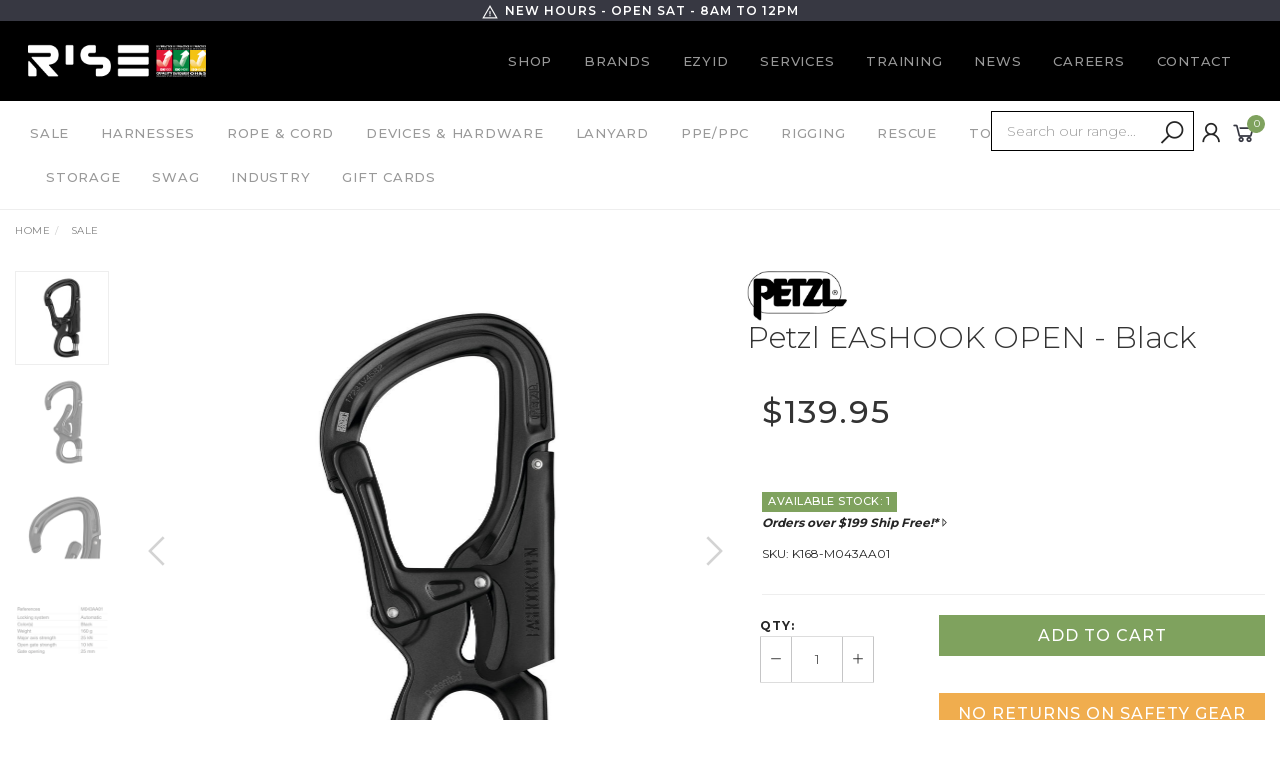

--- FILE ---
content_type: text/html; charset=utf-8
request_url: https://www.rise-au.com/petzl-eashook-open-black
body_size: 30425
content:
<!DOCTYPE html>
<html lang="en">
<head itemscope itemtype="http://schema.org/WebSite">
	<meta http-equiv="Content-Type" content="text/html; charset=utf-8"/>
<meta name="keywords" content="PETZL,Petzl EASHOOK OPEN - Black"/>
<meta name="description" content="Petzl EASHOOK OPEN - Black - PETZL"/>
<meta name="viewport" content="width=device-width, initial-scale=1.0, user-scalable=0"/>
<meta property="og:image" content="https://www.rise-au.com/assets/full/K168-M043AA01.jpg?20210901141825"/>
<meta property="og:title" content="Petzl EASHOOK OPEN - Black - PETZL"/>
<meta property="og:site_name" content="RISE Equipment"/>
<meta property="og:type" content="website"/>
<meta property="og:url" content="https://www.rise-au.com/petzl-eashook-open-black"/>
<meta property="og:description" content="Petzl EASHOOK OPEN - Black - PETZL"/>

<title itemprop='name'>Petzl EASHOOK OPEN - Black - PETZL</title>
<link rel="canonical" href="https://www.rise-au.com/petzl-eashook-open-black" itemprop="url"/>
<link rel="shortcut icon" href="/assets/favicon_logo.png?1768786692"/>
<link rel="stylesheet" type="text/css" href="https://maxcdn.bootstrapcdn.com/font-awesome/4.7.0/css/font-awesome.min.css" media="all"/>
<link rel="stylesheet" type="text/css" href="https://cdn.neto.com.au/assets/neto-cdn/jquery_ui/1.11.1/css/custom-theme/jquery-ui-1.8.18.custom.css" media="all"/>
<link rel="stylesheet" type="text/css" href="https://cdn.neto.com.au/assets/neto-cdn/fancybox/2.1.5/jquery.fancybox.css" media="all"/>
<link class="theme-selector" rel="stylesheet" type="text/css" href="/assets/themes/2022-03-pd-rise/css/app.css?1768786692" media="all"/>
<link rel="stylesheet" type="text/css" href="/assets/themes/2022-03-pd-rise/css/style.css?1768786692" media="all"/>
<link rel="stylesheet" type="text/css" href="/assets/themes/2022-03-pd-rise/js/slick/slick.css?1768786692"/>
<link rel="stylesheet" type="text/css" href="/assets/themes/2022-03-pd-rise/js/slick/slick-theme.css?1768786692"/>
<link href="https://fonts.googleapis.com/css?family=Montserrat:300,400,500,600,700" rel="stylesheet">
<link href="https://fonts.googleapis.com/css?family=Muli:400,600,700,800" rel="stylesheet">
<link rel="stylesheet" href="https://maxcdn.icons8.com/fonts/line-awesome/1.1/css/line-awesome-font-awesome.min.css">
<!--[if lte IE 8]>
	<script type="text/javascript" src="https://cdn.neto.com.au/assets/neto-cdn/html5shiv/3.7.0/html5shiv.js"></script>
	<script type="text/javascript" src="https://cdn.neto.com.au/assets/neto-cdn/respond.js/1.3.0/respond.min.js"></script>
<![endif]-->
<!-- Begin: Script 92 -->
<script src="https://js.stripe.com/v3/"></script>
<!-- End: Script 92 -->
<!-- Begin: Script 110 -->
<script
src="https://www.paypal.com/sdk/js?client-id=AXqkSc8_BxX-isfx_QBA0mT_b4_4sMbT20YEkoyeRua86Cs7AwGNC6K9S0NXuL1bMsAdCmbdF1hd1OrV&currency=AUD&components=messages"
data-namespace="PayPalSDK">
</script>
<!-- End: Script 110 -->
<!-- Begin: Script 113 -->
<!-- Google Tag Manager -->
<script>(function(w,d,s,l,i){w[l]=w[l]||[];w[l].push({'gtm.start':
new Date().getTime(),event:'gtm.js'});var f=d.getElementsByTagName(s)[0],
j=d.createElement(s),dl=l!='dataLayer'?'&l='+l:'';j.async=true;j.src=
'https://www.googletagmanager.com/gtm.js?id='+i+dl;f.parentNode.insertBefore(j,f);
})(window,document,'script','dataLayer','GTM-WHB2385');</script>
<!-- End Google Tag Manager -->

<!-- FeedOps Neto Conversion tracking v2 START-->
<script>
  var dcPageType = "product"
  dataLayer.push({'currency': "AUD"});
  if (dcPageType == 'product') {
    var dcEvent = 'product';
    var dataGaId = "K168-M043AA01";
    var dataGaName = "Petzl EASHOOK OPEN - Black";
    var dataGaPrice = "139.95";
    var dataGaBrand = "PETZL";
    dataLayer.push({
        'event': 'DynamicRemarketing',
        'ecomm_pagetype': dcEvent,
        'ecomm_prodid': [ dataGaId ],
        'ecomm_totalvalue': dataGaPrice,
        'ecommerce': {
          'detail': {
            'products': [{
              'id': dataGaId,
              'name': dataGaName,
              'price': dataGaPrice,
              'brand': dataGaBrand
            }]
          }
        }
      });
  } else if (dcPageType == 'category') {
    dataLayer.push({
      'event': 'DynamicRemarketing',
      'ecomm_pagetype': 'category'
    });
  }
</script>
<!-- FeedOps Neto Conversion tracking v2 END-->
<!-- End: Script 113 -->
<!-- Begin: Script 115 -->
<!-- Google tag (gtag.js) --> <script async src="https://www.googletagmanager.com/gtag/js?id=AW-466098576"></script> <script> window.dataLayer = window.dataLayer || []; function gtag(){dataLayer.push(arguments);} gtag('js', new Date()); gtag('config', 'AW-466098576'); </script>
<!-- End: Script 115 -->

<!--Algolia -->
<link rel="preconnect" href="https://goto.algolia.com/e/139121/2020-03-31/2kcy16/400949201?h=9GMPEgml1ZpRcLS30wnLsRp2orL16RUozrdvZ-Za4pw"/>
<link rel="stylesheet" type="text/css" href="/assets/themes/2022-03-pd-rise/css/pd-search.css?1768786692" media="all"/>

<!-- Global site tag (gtag.js) - Google Ads: 466098576 -->
<script async src="https://www.googletagmanager.com/gtag/js?id=AW-466098576"></script>
<script>
  window.dataLayer = window.dataLayer || [];
  function gtag(){dataLayer.push(arguments);}
  gtag('js', new Date());

  gtag('config', 'AW-466098576');
</script>
	
</head>

<body onload="init();" id="n_product" class="n_2022-03-pd-rise">
	<a href="#main-content" class="sr-only sr-only-focusable">Skip to main content</a>

	<!-- Announcement -->
	<section id="wrapper-announcement" style="margin:0px; padding:0px;">
			<div class="container text-center">
				<div class="row"><div class="col-xs-12">
					<a href="rise-au.com">
						<span><i class="fa fa-exclamation-triangle"></i>NEW HOURS - OPEN SAT - 8AM to 12PM</span>
					</a>
				</div></div>
			</div>
		</section>

	<!-- Header -->
    <header id="wrapper-header">
        <div class="container hidden-xs hidden-sm top-nav">
            <!-- Logo -->
            <div class="wrapper-logo col-sm-2 col-md-2 text-left" >
                <a href="https://www.rise-au.com" title="RISE Equipment">
                    <img class="logo" src="/assets/logo_onblack.png" alt="RISE Equipment"/>
                </a>
            </div>
            <div id ="wrapper-staticmenu" class="wrapper-staticmenu container col-sm-10 col-md-10 navbar-responsive-collapse" style="color: white;">
                <ul class="nav navbar-nav text-right">
                    <li class="lvl-1 ">
                                    <a href="/" class="ease ">Shop </a>
                                    </li><li class="lvl-1 ">
                                    <a href="/brands/" class="ease ">Brands </a>
                                    </li><li class="lvl-1 ">
                                    <a href="/ezyid/" class="ease ">EzyID </a>
                                    </li><li class="lvl-1 ">
                                    <a href="/services/" class="ease ">Services </a>
                                    </li><li class="lvl-1 ">
                                    <a href="https://www.risepacific.com/training" class="ease ">Training </a>
                                    </li><li class="lvl-1 ">
                                    <a href="/news/" class="ease ">News </a>
                                    </li><li class="lvl-1 ">
                                    <a href="https://www.risepacific.com/careers" class="ease ">Careers </a>
                                    </li><li class="lvl-1 ">
                                    <a href="/contact-us/" class="ease ">Contact </a>
                                    </li></ul>
                </div>
        </div>
    
        <!-- Desktop Menu -->
        <section id="wrapper-staticmenu" class="navbar-responsive-collapse hidden-xs hidden-sm">	
            <div class="container">
                <div class="container col-sm-10 text-left">
                    <ul class="nav navbar-nav category-menu text-left">
                            <li class="lvl-1 dropdown dropdown-hover">
                                            <a href="/sale/" class="ease dropdown-toggle">SALE <i class="fa fa-angle-down" aria-hidden="true"></i></a>
                                            <ul class="dropdown-menu level2">
                                                    <li class="lvl-2 "> <a href="/sale/clearance-stock/" class="ease nuhover dropdown-toggle">Clearance</a>
                                            </li>
                                                </ul>
                                            </li><li class="lvl-1 dropdown dropdown-hover">
                                            <a href="/harnesses/" class="ease dropdown-toggle">Harnesses <i class="fa fa-angle-down" aria-hidden="true"></i></a>
                                            <ul class="dropdown-menu level2">
                                                    <li class="lvl-2 "> <a href="/tree-climbing/" class="ease nuhover dropdown-toggle">Tree Climbing</a>
                                            </li><li class="lvl-2 "> <a href="/rope-access/" class="ease nuhover dropdown-toggle">Industrial</a>
                                            </li><li class="lvl-2 "> <a href="/fall-arrest-ewp/" class="ease nuhover dropdown-toggle">Fall Arrest / EWP</a>
                                            </li><li class="lvl-2 "> <a href="/harnesses/chest/" class="ease nuhover dropdown-toggle">Chest</a>
                                            </li><li class="lvl-2 "> <a href="/harnesses/seats/" class="ease nuhover dropdown-toggle">Accessories</a>
                                            </li>
                                                </ul>
                                            </li><li class="lvl-1 dropdown dropdown-hover">
                                            <a href="/rope-and-cord/" class="ease dropdown-toggle">Rope & Cord <i class="fa fa-angle-down" aria-hidden="true"></i></a>
                                            <ul class="dropdown-menu level2">
                                                    <li class="lvl-2 "> <a href="/climbing-line/" class="ease nuhover dropdown-toggle">Climbing Line</a>
                                            </li><li class="lvl-2 "> <a href="/rigging-line/" class="ease nuhover dropdown-toggle">Rigging Line</a>
                                            </li><li class="lvl-2 "> <a href="/static-rope/" class="ease nuhover dropdown-toggle">Static Rope</a>
                                            </li><li class="lvl-2 "> <a href="/cord/" class="ease nuhover dropdown-toggle">Cord</a>
                                            </li><li class="lvl-2 "> <a href="/etriers-footloops/" class="ease nuhover dropdown-toggle">Etriers & Footloops</a>
                                            </li><li class="lvl-2 "> <a href="/prusiks/" class="ease nuhover dropdown-toggle">Prusiks</a>
                                            </li><li class="lvl-2 "> <a href="/slings/" class="ease nuhover dropdown-toggle">Slings</a>
                                            </li><li class="lvl-2 "> <a href="/rope-care/" class="ease nuhover dropdown-toggle">Rope Care</a>
                                            </li><li class="lvl-2 "> <a href="/rope-protection/" class="ease nuhover dropdown-toggle">Rope Protection</a>
                                            </li><li class="lvl-2 "> <a href="/webbing/" class="ease nuhover dropdown-toggle">Webbing</a>
                                            </li><li class="lvl-2 "> <a href="/rope-bags/" class="ease nuhover dropdown-toggle">Rope Bags</a>
                                            </li>
                                                </ul>
                                            </li><li class="lvl-1 dropdown dropdown-hover">
                                            <a href="/devices-hardware/" class="ease dropdown-toggle">Devices & Hardware <i class="fa fa-angle-down" aria-hidden="true"></i></a>
                                            <ul class="dropdown-menu level2">
                                                    <li class="lvl-2 "> <a href="/devices-hardware/tree-climbing/" class="ease nuhover dropdown-toggle">Tree Climbing</a>
                                            </li><li class="lvl-2 "> <a href="/devices-hardware/accessory-carabiners/" class="ease nuhover dropdown-toggle">Accessory Carabiners</a>
                                            </li><li class="lvl-2 "> <a href="/alloy-carabiners/" class="ease nuhover dropdown-toggle">Alloy Carabiners</a>
                                            </li><li class="lvl-2 "> <a href="/anchors-rigging/" class="ease nuhover dropdown-toggle">Anchors & Rigging</a>
                                            </li><li class="lvl-2 "> <a href="/ascenders-rope-grabs/" class="ease nuhover dropdown-toggle">Ascenders & Rope Grabs	</a>
                                            </li><li class="lvl-2 "> <a href="/backups-fall-arrest-devices/" class="ease nuhover dropdown-toggle">Backups & Fall Arrestors</a>
                                            </li><li class="lvl-2 "> <a href="/descenders/" class="ease nuhover dropdown-toggle">Descenders</a>
                                            </li><li class="lvl-2 "> <a href="/hooks-and-specialty-carabiners/" class="ease nuhover dropdown-toggle">Hooks and Specialty Carabiners</a>
                                            </li><li class="lvl-2 "> <a href="/pulleys-haul-kits/" class="ease nuhover dropdown-toggle">Pulleys, Swivels & Haul Kits</a>
                                            </li><li class="lvl-2 "> <a href="/quicklinks/" class="ease nuhover dropdown-toggle">Quicklinks & Connectors</a>
                                            </li><li class="lvl-2 "> <a href="/steel-carabiners/" class="ease nuhover dropdown-toggle">Steel Carabiners</a>
                                            </li>
                                                </ul>
                                            </li><li class="lvl-1 dropdown dropdown-hover">
                                            <a href="/lanyards/" class="ease dropdown-toggle">Lanyard <i class="fa fa-angle-down" aria-hidden="true"></i></a>
                                            <ul class="dropdown-menu level2">
                                                    <li class="lvl-2 "> <a href="/energy-absorbers/" class="ease nuhover dropdown-toggle">Energy Absorbers & Backups</a>
                                            </li><li class="lvl-2 "> <a href="/lanyards/fliplines/" class="ease nuhover dropdown-toggle">Fliplines</a>
                                            </li><li class="lvl-2 "> <a href="/work-positioning/" class="ease nuhover dropdown-toggle">Work Positioning</a>
                                            </li>
                                                </ul>
                                            </li><li class="lvl-1 dropdown dropdown-hover">
                                            <a href="/ppe-ppc/" class="ease dropdown-toggle">PPE/PPC <i class="fa fa-angle-down" aria-hidden="true"></i></a>
                                            <ul class="dropdown-menu level2">
                                                    <li class="lvl-2 "> <a href="/chainsaw-protection/" class="ease nuhover dropdown-toggle">Chainsaw Protection</a>
                                            </li><li class="lvl-2 "> <a href="/eye-protection/" class="ease nuhover dropdown-toggle">Eye Protection</a>
                                            </li><li class="lvl-2 "> <a href="/gloves-hand-protection/" class="ease nuhover dropdown-toggle">Gloves & Hand Protection</a>
                                            </li><li class="lvl-2 "> <a href="/helmets-hard-hats/" class="ease nuhover dropdown-toggle">Helmets & Hard Hats </a>
                                            </li><li class="lvl-2 "> <a href="/hearing-ear-protection/" class="ease nuhover dropdown-toggle">Hearing & Ear Protection</a>
                                            </li><li class="lvl-2 "> <a href="/head-neck-facewear/" class="ease nuhover dropdown-toggle">Head & Neck Facewear</a>
                                            </li><li class="lvl-2 "> <a href="/respiratory-protection/" class="ease nuhover dropdown-toggle">Respiratory Protection</a>
                                            </li>
                                                </ul>
                                            </li><li class="lvl-1 dropdown dropdown-hover">
                                            <a href="/rigging/" class="ease dropdown-toggle">Rigging <i class="fa fa-angle-down" aria-hidden="true"></i></a>
                                            <ul class="dropdown-menu level2">
                                                    <li class="lvl-2 "> <a href="/lifting-slings/" class="ease nuhover dropdown-toggle">Lifting Slings</a>
                                            </li><li class="lvl-2 "> <a href="/chain-lifting-fittings/" class="ease nuhover dropdown-toggle">Hardware</a>
                                            </li><li class="lvl-2 "> <a href="/anchors-rigging/" class="ease nuhover dropdown-toggle">Rigging Plates & Anchors</a>
                                            </li><li class="lvl-2 "> <a href="/rigging/lowering-devices/" class="ease nuhover dropdown-toggle">Lowering Devices</a>
                                            </li>
                                                </ul>
                                            </li><li class="lvl-1 dropdown dropdown-hover">
                                            <a href="/rescue/" class="ease dropdown-toggle">Rescue <i class="fa fa-angle-down" aria-hidden="true"></i></a>
                                            <ul class="dropdown-menu level2">
                                                    <li class="lvl-2 "> <a href="/davits-tripods/" class="ease nuhover dropdown-toggle">Davits & Tripods</a>
                                            </li><li class="lvl-2 "> <a href="/gas-detection/" class="ease nuhover dropdown-toggle">Gas Detection</a>
                                            </li><li class="lvl-2 "> <a href="/inertia-reel-winches/" class="ease nuhover dropdown-toggle">Inertia Reel & Winches</a>
                                            </li><li class="lvl-2 "> <a href="/rescue-kits/" class="ease nuhover dropdown-toggle">Rescue Kits</a>
                                            </li><li class="lvl-2 "> <a href="/stretchers/" class="ease nuhover dropdown-toggle">Stretchers</a>
                                            </li>
                                                </ul>
                                            </li><li class="lvl-1 dropdown dropdown-hover">
                                            <a href="/tools/" class="ease dropdown-toggle">Tools <i class="fa fa-angle-down" aria-hidden="true"></i></a>
                                            <ul class="dropdown-menu level2">
                                                    <li class="lvl-2 "> <a href="/secateurs/" class="ease nuhover dropdown-toggle">Arbor Tools</a>
                                            </li><li class="lvl-2 "> <a href="/tools/asset-tracking/" class="ease nuhover dropdown-toggle">Asset Tracking</a>
                                            </li><li class="lvl-2 "> <a href="/tools/books/" class="ease nuhover dropdown-toggle">Books</a>
                                            </li><li class="lvl-2 "> <a href="/tools/communications/" class="ease nuhover dropdown-toggle">Communications</a>
                                            </li><li class="lvl-2 "> <a href="/tools/first-aid/" class="ease nuhover dropdown-toggle">First Aid</a>
                                            </li><li class="lvl-2 "> <a href="/knives/" class="ease nuhover dropdown-toggle">Knives, Cutters & Multitools</a>
                                            </li><li class="lvl-2 "> <a href="/tools/line-setting/" class="ease nuhover dropdown-toggle">Line Setting</a>
                                            </li><li class="lvl-2 "> <a href="/tools/lighting/" class="ease nuhover dropdown-toggle">Lighting</a>
                                            </li><li class="lvl-2 "> <a href="/tethers/" class="ease nuhover dropdown-toggle">Tethers</a>
                                            </li>
                                                </ul>
                                            </li><li class="lvl-1 dropdown dropdown-hover">
                                            <a href="/storage/" class="ease dropdown-toggle">Storage <i class="fa fa-angle-down" aria-hidden="true"></i></a>
                                            <ul class="dropdown-menu level2">
                                                    <li class="lvl-2 "> <a href="/duffle-bags/" class="ease nuhover dropdown-toggle">Duffle Bags</a>
                                            </li><li class="lvl-2 "> <a href="/hydration/" class="ease nuhover dropdown-toggle">Hydration </a>
                                            </li><li class="lvl-2 "> <a href="/kit-bags/" class="ease nuhover dropdown-toggle">Kit Bags</a>
                                            </li><li class="lvl-2 "> <a href="/rope-bags/" class="ease nuhover dropdown-toggle">Rope Bags</a>
                                            </li><li class="lvl-2 "> <a href="/pod-bags/" class="ease nuhover dropdown-toggle">Pod Bags</a>
                                            </li>
                                                </ul>
                                            </li><li class="lvl-1 ">
                                            <a href="/swag/" class="ease ">Swag </a>
                                            </li><li class="lvl-1 dropdown dropdown-hover">
                                            <a href="" class="ease dropdown-toggle">Industry <i class="fa fa-angle-down" aria-hidden="true"></i></a>
                                            <ul class="dropdown-menu level2">
                                                    <li class="lvl-2 "> <a href="/tree-care/" class="ease nuhover dropdown-toggle">Tree Care</a>
                                            </li><li class="lvl-2 "> <a href="/entertainment/" class="ease nuhover dropdown-toggle">Entertainment</a>
                                            </li><li class="lvl-2 "> <a href="/industrial/" class="ease nuhover dropdown-toggle">Industrial Access</a>
                                            </li><li class="lvl-2 "> <a href="/rescue/" class="ease nuhover dropdown-toggle">Rescue</a>
                                            </li>
                                                </ul>
                                            </li><li class="lvl-1 ">
                                            <a href="/gift-cards/" class="ease ">Gift Cards </a>
                                            </li></ul>
                    </div>
                <div class="wrapper-utility pd-header-search col-sm-3 text-right">
                    <!-- Search -->
                    <div id="pd-main-searchbox"></div>
                    <!-- Accounts Menu -->
                <div class="wrapper-accounts">
                    <div class="header-account">
                        <div class="wrapper-accounts hidden-xs btn-group">
                                <a href="#" class="dropdown-toggle" data-toggle="dropdown"><i class="fa fa-user"></i></a>
                                    <ul class="dropdown-menu pull-right">
                                        <li><a href="https://www.rise-au.com/_myacct">Account Home</a></li>
                                        <li><a href="https://www.rise-au.com/_myacct#orders">Orders</a></li>
                                        <li><a href="https://www.rise-au.com/_myacct#quotes">Quotes</a></li>
                                        <li><a href="https://www.rise-au.com/_myacct/payrec">Pay Invoices</a></li>
                                        <li><a href="https://www.rise-au.com/_myacct/wishlist">Wishlists</a></li>
                                        <li class="divider"></li>
                                        <li> <a href="https://www.rise-au.com/_myacct/logout"><i class="fa fa-off"></i> Log Out</a> </li>
                                    </ul>
                        </div>
                    </div>   
                </div>


                    <!-- Cart -->
                    <div id="header-cart">
                        <a href="#" data-toggle="dropdown" id="cartcontentsheader">
                            <i class="fa fa-shopping-cart" aria-hidden="true"></i> <span rel="a2c_item_count">0</span></span></a>
                        <ul class="dropdown-menu">
                            <li class="box" id="neto-dropdown">
                                <div class="body padding" id="cartcontents"></div>
                                <div class="footer"></div>
                            </li>
                        </ul>
                    </div>
                </div>
            </div>
        </section>
    </header>
    
	<!-- MOBILE -->
	<div class="wrapper-mob-header visible-xs visible-sm">
		<div class="mob-logo" style="max-height: 40px;">
			<a href="https://www.rise-au.com" title="RISE Equipment">
				<img class="logo" src="/assets/mobile_logo.png" alt="RISE Equipment"/>
			</a>
		</div>
		<div class="mob-links">
			<span class="mob-search">
				<button class="search-btn" type="button" data-toggle="collapse" data-target="#searchToggle" aria-expanded="true"><i class="fa fa-search"></i></button>
			</span>
			<span class="mob-cart">
				<a href="https://www.rise-au.com/_mycart?tkn=cart&ts=1769048861328674" aria-label="Shopping cart">
					<div><i class="fa fa-shopping-cart" aria-hidden="true"></i></div>
					<span class="cart-count text-center" rel="a2c_item_count">0</span>
				</a>
			</span>
			<span class="mob-menu">
				<button class="navbar-slide-toggler navbar-toggler" type="button">
					<span class="h2"><i class="fa fa-bars"></i></span>
				</button>
			</span>
		</div>
	</div>
	
	<div id="searchToggle" class="collapse" aria-expanded="true">
		<div id="pd-mobile-searchbox"></div>
	</div>
	
	<!--Algolia Search Code Start-->
	<div class="algolia-overlay">
        <div class="algolia-wrapper pd-search-results">
            <div class="container">
				<a onclick="closeAlgolia()" class="pd-algolia-close search-close-btn close-lg" type="button"><i class="fa fa-times" aria-hidden="true"></i></a>
                <div class="row sort_container">
                    <div class="col-xs-12 col-md-3">
                        <a class="algolia-toggle-filters">
                            <span>Show Filters</span>
                        </a>
                    </div>
                    <div class="hidden-xs hidden-sm col-md-6 text-center">
                        <div class="btn-text"><div id="pd-stats"></div></div>
                    </div>
                    <div class="col-md-3 hidden-xs hidden-sm">
                        <div id="pd-sort-by"></div>
                    </div>
                </div>
                <div class="row">
                    <div class="filter-sidebar col-xs-12 col-md-3 hidden">
                        <div class="sidebar-filters panel panel-default">
                            <div class="visible-xs visible-sm panel-heading panel-heading-thumbnails">
                                <h3 class="panel-title">Sort</h3>
                            </div>
                            <div class="visible-xs visible-sm form-horizontal">
                                <div class="form-group">
                                    <div class="col-xs-12">
                                        <div id="pd-sort-by-mobile"></div>
                                    </div>
                                </div>
                            </div>
                            <div class="panel-heading panel-heading-thumbnails">
                                <h3 class="panel-title">Refine</h3>
                            </div>
                            <ul id="filters" class="list-group" role="group">
                                <li class="list-group-item list-group-collapse filter-title"><a data-toggle="collapse" data-parent="#side-filters" href="#side-algolia-cat" aria-expanded="false">Category</a>
                                    <div id="side-algolia-cat" class="panel-collapse collapse sidefilter-categ list-group in">
                                        <div id="pd-categories"></div>
                                    </div>
                                </li>
                                <li class="list-group-item list-group-collapse filter-title"><a data-toggle="collapse" data-parent="#side-filters" href="#side-algolia-brand" aria-expanded="false">Brand</a>
                                    <div id="side-algolia-brand" class="panel-collapse collapse sidefilter-categ list-group in">
                                        <div id="pd-brands"></div>
                                    </div>
                                </li>
                                <li class="list-group-item list-group-collapse filter-title"><a data-toggle="collapse" data-parent="#side-filters" href="#side-algolia-price" aria-expanded="false">Price</a>
                                    <div id="side-algolia-price" class="panel-collapse collapse sidefilter-categ list-group in">
                                        <div id="pd-price"></div>
                                    </div>
                                </li>
                                <div id="pd-clear-refinements"></div>
                            </ul>
                        </div>
                    </div>
                    <div class="pd-category-content col-xs-12 thumb">
                        <div id="pd-pagination-top"></div>
                        <div id="pd-results"></div>
                        <div id="pd-pagination"></div>
                    </div>
                </div>
            </div>
        </div>  
    </div>     
    <!--Algolia Search Code End--> 
	
	

	<!-- Mobile Menu Script -->
	


	<!-- Mobile Menu -->
	<div class="overlay"></div>
	<div id="mobile-menu" class="visible-xs visible-sm">
		<div class="content-inner">
			<!-- Cart & Account -->
			<div class="account-btn">
				<a href="https://www.rise-au.com/_myacct" class="btn btn-default" aria-label="Account">
					<i class="fa fa-user"></i> <span nloader-content-id="YEj0mwD62B8qR_MWMfVD0B_MB_cAbh7y25tw21S7tWw4aRuy77rwMz-AvD2G3RY79UGsf-03B6tEwCHzjdbuxA" nloader-content="A0qQu5Gp_LE247hjqnY-qCSlYtBoBBu9AoN6OYH5rMFiQXUTNI1cbNDYI4DfxIxkWiMCOcBCygD8qeK7aKkB7GBS85Jf1LjuGW51QazQDlE" nloader-data="YhWpcJ-GYlH6hyTcOAH2SSyL9IAc_LAdkOw4zmJDOP4"></span></a>
				<a class="navbar-slide-toggler navbar-toggler closebtn btn btn-default">
					<i class="fa fa-times"></i>
				</a>
			</div>

			<div class="navbar-collapse navbar-responsive-collapse">
            <ul class="nav navbar-nav" id="mob-menu">
                    <li class="lvl-1">
											<div class="menu-level-wrapper">
				 										<a href="https://www.rise-au.com/" class="collapsed mob-drop">Shop</a>
												 		<span data-toggle="collapse" data-parent="#mob-menu" href="#mob-menu-001" class="collapsed mob-drop"></span>
													</div>
													<ul id="mob-menu-001" class="panel-collapse collapse collapse-menu">
														<li class="lvl-2 dropdown dropdown-hover">
											<div class="menu-level-wrapper">
														<a href="/harnesses/" class="collapsed mob-drop">Harnesses</a>
														<span data-toggle="collapse" data-parent="#mob-menu" href="#mob-menu-001001" class="collapsed mob-drop"></span>
													</div>
													<ul id="mob-menu-001001" class="panel-collapse collapse collapse-menu">
														<li class="lvl-3">
								    <a href="/tree-climbing/">Tree Climbing</a>
								</li><li class="lvl-3">
								    <a href="/rope-access/">Industrial</a>
								</li><li class="lvl-3">
								    <a href="/fall-arrest-ewp/">Fall Arrest / EWP</a>
								</li><li class="lvl-3">
								    <a href="/harnesses/seats/">Accessories</a>
								</li>
													</ul>
											</li><li class="lvl-2 dropdown dropdown-hover">
											<div class="menu-level-wrapper">
														<a href="/rope-and-cord/" class="collapsed mob-drop">Rope & Cord</a>
														<span data-toggle="collapse" data-parent="#mob-menu" href="#mob-menu-001002" class="collapsed mob-drop"></span>
													</div>
													<ul id="mob-menu-001002" class="panel-collapse collapse collapse-menu">
														<li class="lvl-3">
								    <a href="/climbing-line/">Climbing Line</a>
								</li><li class="lvl-3">
								    <a href="/rescue-ropes/">Rescue Ropes</a>
								</li><li class="lvl-3">
								    <a href="/rigging-line/">Rigging Line</a>
								</li><li class="lvl-3">
								    <a href="/static-rope/">Static Rope</a>
								</li><li class="lvl-3">
								    <a href="/slings/">Slings</a>
								</li><li class="lvl-3">
								    <a href="/etriers-footloops/">Etriers & Footloops</a>
								</li><li class="lvl-3">
								    <a href="/prusiks/">Prusiks</a>
								</li><li class="lvl-3">
								    <a href="/rope-bags/">Rope Bags</a>
								</li><li class="lvl-3">
								    <a href="/rope-care/">Rope Care</a>
								</li><li class="lvl-3">
								    <a href="/rope-protection/">Rope Protection</a>
								</li><li class="lvl-3">
								    <a href="/cord/">Cord</a>
								</li>
													</ul>
											</li><li class="lvl-2 dropdown dropdown-hover">
											<div class="menu-level-wrapper">
														<a href="/devices-hardware/" class="collapsed mob-drop">Devices & Hardware</a>
														<span data-toggle="collapse" data-parent="#mob-menu" href="#mob-menu-001003" class="collapsed mob-drop"></span>
													</div>
													<ul id="mob-menu-001003" class="panel-collapse collapse collapse-menu">
														<li class="lvl-3">
								    <a href="/devices-hardware/tree-climbing/">Tree Climbing</a>
								</li><li class="lvl-3">
								    <a href="/steel-carabiners/">Steel Carabiners</a>
								</li><li class="lvl-3">
								    <a href="/alloy-carabiners/">Alloy Carabiners</a>
								</li><li class="lvl-3">
								    <a href="/devices-hardware/accessory-carabiners/">Accessory Carabiners</a>
								</li><li class="lvl-3">
								    <a href="/quicklinks/">Quicklinks & Connector</a>
								</li><li class="lvl-3">
								    <a href="/ascenders-rope-grabs/">Ascenders & Rope Grabs	</a>
								</li><li class="lvl-3">
								    <a href="/descenders/">Descenders</a>
								</li><li class="lvl-3">
								    <a href="/backups-fall-arrest-devices/">Backups & Fall Arrestors</a>
								</li><li class="lvl-3">
								    <a href="/anchors-rigging/">Anchors & Rigging</a>
								</li><li class="lvl-3">
								    <a href="/pulleys-haul-kits/">Pulleys & Haul Kits</a>
								</li>
													</ul>
											</li><li class="lvl-2 dropdown dropdown-hover">
											<div class="menu-level-wrapper">
														<a href="/lanyards/" class="collapsed mob-drop">Lanyard</a>
														<span data-toggle="collapse" data-parent="#mob-menu" href="#mob-menu-001004" class="collapsed mob-drop"></span>
													</div>
													<ul id="mob-menu-001004" class="panel-collapse collapse collapse-menu">
														<li class="lvl-3">
								    <a href="/energy-absorbers/">Energy Absorbers & Backups</a>
								</li><li class="lvl-3">
								    <a href="/work-positioning/">Work Positioning</a>
								</li><li class="lvl-3">
								    <a href="/tethers/">Tool Lanyards</a>
								</li><li class="lvl-3">
								    <a href="/lanyards/fliplines/">Fliplines</a>
								</li>
													</ul>
											</li><li class="lvl-2 dropdown dropdown-hover">
											<div class="menu-level-wrapper">
														<a href="/ppe-ppc/" class="collapsed mob-drop">PPE/PPC</a>
														<span data-toggle="collapse" data-parent="#mob-menu" href="#mob-menu-001005" class="collapsed mob-drop"></span>
													</div>
													<ul id="mob-menu-001005" class="panel-collapse collapse collapse-menu">
														<li class="lvl-3">
								    <a href="/helmets-hard-hats/">Helmets & Hard Hats </a>
								</li><li class="lvl-3">
								    <a href="/chainsaw-protection/">Chainsaw Protection</a>
								</li><li class="lvl-3">
								    <a href="/respiratory-protection/">Respiratory Protection</a>
								</li><li class="lvl-3">
								    <a href="/hearing-ear-protection/">Hearing & Ear Protection</a>
								</li><li class="lvl-3">
								    <a href="/eye-protection/">Eye Protection</a>
								</li><li class="lvl-3">
								    <a href="/gloves-hand-protection/">Gloves & Hand Protection</a>
								</li><li class="lvl-3">
								    <a href="/head-neck-facewear/">Head & Neck Facewear</a>
								</li>
													</ul>
											</li><li class="lvl-2 dropdown dropdown-hover">
											<div class="menu-level-wrapper">
														<a href="/rigging/" class="collapsed mob-drop">Rigging</a>
														<span data-toggle="collapse" data-parent="#mob-menu" href="#mob-menu-001006" class="collapsed mob-drop"></span>
													</div>
													<ul id="mob-menu-001006" class="panel-collapse collapse collapse-menu">
														<li class="lvl-3">
								    <a href="/lifting-slings/">Lifting Slings</a>
								</li><li class="lvl-3">
								    <a href="/chain-lifting-fittings/">Hardware</a>
								</li><li class="lvl-3">
								    <a href="/anchors-rigging/">Rigging Plates & Anchors</a>
								</li><li class="lvl-3">
								    <a href="/rigging/lowering-devices/">Lowering Devices</a>
								</li>
													</ul>
											</li><li class="lvl-2 dropdown dropdown-hover">
											<div class="menu-level-wrapper">
														<a href="/rescue/" class="collapsed mob-drop">Rescue</a>
														<span data-toggle="collapse" data-parent="#mob-menu" href="#mob-menu-001007" class="collapsed mob-drop"></span>
													</div>
													<ul id="mob-menu-001007" class="panel-collapse collapse collapse-menu">
														<li class="lvl-3">
								    <a href="/davits-tripods/">Davits & Tripods</a>
								</li><li class="lvl-3">
								    <a href="/gas-detection/">Gas Detection</a>
								</li><li class="lvl-3">
								    <a href="/inertia-reel-winches/">Inertia Reel & Winches</a>
								</li><li class="lvl-3">
								    <a href="/rescue-kits/">Rescue Kits</a>
								</li><li class="lvl-3">
								    <a href="/stretchers/">Stretchers</a>
								</li>
													</ul>
											</li><li class="lvl-2 dropdown dropdown-hover">
											<div class="menu-level-wrapper">
														<a href="/tools/" class="collapsed mob-drop">Tools</a>
														<span data-toggle="collapse" data-parent="#mob-menu" href="#mob-menu-001008" class="collapsed mob-drop"></span>
													</div>
													<ul id="mob-menu-001008" class="panel-collapse collapse collapse-menu">
														<li class="lvl-3">
								    <a href="/secateurs/">Arbor Tools</a>
								</li><li class="lvl-3">
								    <a href="/knives/">Knives, Cutters & Multitools</a>
								</li><li class="lvl-3">
								    <a href="/tethers/">Tethers</a>
								</li><li class="lvl-3">
								    <a href="/tools/communications/">Communications</a>
								</li><li class="lvl-3">
								    <a href="/tools/line-setting/">Line Setting</a>
								</li><li class="lvl-3">
								    <a href="">Asset Tracking</a>
								</li><li class="lvl-3">
								    <a href="/tools/books/">Books</a>
								</li><li class="lvl-3">
								    <a href="/tools/lighting/">Lighting</a>
								</li><li class="lvl-3">
								    <a href="/tools/first-aid/">First Aid</a>
								</li>
													</ul>
											</li><li class="lvl-2 dropdown dropdown-hover">
											<div class="menu-level-wrapper">
														<a href="/storage/" class="collapsed mob-drop">Storage</a>
														<span data-toggle="collapse" data-parent="#mob-menu" href="#mob-menu-001009" class="collapsed mob-drop"></span>
													</div>
													<ul id="mob-menu-001009" class="panel-collapse collapse collapse-menu">
														<li class="lvl-3">
								    <a href="/kit-bags/">Kit Bags</a>
								</li><li class="lvl-3">
								    <a href="/duffle-bags/">Duffle Bags</a>
								</li><li class="lvl-3">
								    <a href="/rope-bags/">Rope Bags</a>
								</li><li class="lvl-3">
								    <a href="/pod-bags/">Pod Bags</a>
								</li><li class="lvl-3">
								    <a href="/hydration/">Hydration </a>
								</li>
													</ul>
											</li><li class="lvl-2 dropdown dropdown-hover">
											<div class="menu-level-wrapper">
														<a href="" class="collapsed mob-drop">Industry</a>
														<span data-toggle="collapse" data-parent="#mob-menu" href="#mob-menu-001010" class="collapsed mob-drop"></span>
													</div>
													<ul id="mob-menu-001010" class="panel-collapse collapse collapse-menu">
														<li class="lvl-3">
								    <a href="/tree-care/">Tree Care</a>
								</li><li class="lvl-3">
								    <a href="/entertainment/">Entertainment</a>
								</li><li class="lvl-3">
								    <a href="/industrial/">Industrial Access</a>
								</li><li class="lvl-3">
								    <a href="/rescue/">Rescue</a>
								</li>
													</ul>
											</li><li class="lvl-2 ">
											<div class="menu-level-wrapper">
														<a href="/swag/">Swag</a>
													</div>
											</li><li class="lvl-2 ">
											<div class="menu-level-wrapper">
														<a href="/sale-products/">Sale</a>
													</div>
											</li><li class="lvl-2 ">
											<div class="menu-level-wrapper">
														<a href="/brands/">Brands</a>
													</div>
											</li>
													</ul>
											</li><li class="lvl-1">
											<div class="menu-level-wrapper">
														<a href="/services/">Services</a>
													</div>
											</li><li class="lvl-1">
											<div class="menu-level-wrapper">
														<a href="https://www.risepacific.com/training">Training</a>
													</div>
											</li><li class="lvl-1">
											<div class="menu-level-wrapper">
														<a href="/news/">News</a>
													</div>
											</li><li class="lvl-1">
											<div class="menu-level-wrapper">
														<a href="/careers">Careers</a>
													</div>
											</li><li class="lvl-1">
											<div class="menu-level-wrapper">
														<a href="/contact-us/">Feedback</a>
													</div>
											</li><li class="lvl-1">
											<div class="menu-level-wrapper">
														<a href="/contact-us/">Contact</a>
													</div>
											</li><li class="lvl-1">
											<div class="menu-level-wrapper">
														<a href="/gift-cards/">Gift Cards</a>
													</div>
											</li>
                    </ul>
            </div>
		</div>
	</div>
	<div class="clear"></div>

    <div class="algolia-shadow"> 
	<!-- Main Content -->
	<div id="main-content" class="container" role="main">
<div class="row">
	<div class="col-md-12">
		<ul class="breadcrumb hidden-xs" itemscope itemtype="http://schema.org/BreadcrumbList" aria-label="Breadcrumb">
					<li itemprop="itemListElement" itemscope itemtype="http://schema.org/ListItem">
						<a href="https://www.rise-au.com" itemprop="item"><span itemprop="name">Home</span></a>
						<meta itemprop="position" content="0" />
					</li><li itemprop="itemListElement" itemscope itemtype="http://schema.org/ListItem">
					<a href="/sale/" itemprop="item"><span itemprop="name">Sale</span></a>
					<meta itemprop="position" content="1" />
				</li><li itemprop="itemListElement" itemscope itemtype="http://schema.org/ListItem">
					<a href="/petzl-eashook-open-black" itemprop="item"><span itemprop="name">Petzl EASHOOK OPEN - Black</span></a>
					<meta itemprop="position" content="2" />
				</li></ul>
		<div class="row" itemscope itemtype="http://schema.org/Product">
			<section class="col-xs-12 col-sm-12 col-md-7" role="contentinfo" aria-label="Product images">
				<div id="_jstl__images"><input type="hidden" id="_jstl__images_k0" value="template"/><input type="hidden" id="_jstl__images_v0" value="aW1hZ2Vz"/><input type="hidden" id="_jstl__images_k1" value="type"/><input type="hidden" id="_jstl__images_v1" value="aXRlbQ"/><input type="hidden" id="_jstl__images_k2" value="onreload"/><input type="hidden" id="_jstl__images_v2" value=""/><input type="hidden" id="_jstl__images_k3" value="content_id"/><input type="hidden" id="_jstl__images_v3" value="482"/><input type="hidden" id="_jstl__images_k4" value="sku"/><input type="hidden" id="_jstl__images_v4" value="K168-M043AA01"/><input type="hidden" id="_jstl__images_k5" value="preview"/><input type="hidden" id="_jstl__images_v5" value="y"/><div id="_jstl__images_r"><meta property="og:image" content=""/>
<div class="row">
	<div class="col-sm-12 col-md-10 col-md-push-2">
		<div class="text-center slick-main-img">
			<a href="/assets/full/K168-M043AA01.jpg?20210901141825" class="fancybox fancybox-img" rel="product_images">
				<img src="/assets/full/K168-M043AA01.jpg?20210901141825" border="0" class="img-responsive product-image-small" title="Large View">
			</a>
			<a href="/assets/alt_1/K168-M043AA01.jpg?20210901141827" class="fancybox fancybox-img" rel="product_images">
					<img src="/assets/alt_1/K168-M043AA01.jpg?20210901141827" border="0" class="img-responsive product-image-small" title="Large View">
				</a><a href="/assets/alt_2/K168-M043AA01.jpg?20210901141828" class="fancybox fancybox-img" rel="product_images">
					<img src="/assets/alt_2/K168-M043AA01.jpg?20210901141828" border="0" class="img-responsive product-image-small" title="Large View">
				</a><a href="/assets/alt_3/K168-M043AA01.png?20230927162044" class="fancybox fancybox-img" rel="product_images">
					<img src="/assets/alt_3/K168-M043AA01.png?20230927162044" border="0" class="img-responsive product-image-small" title="Large View">
				</a>
		</div>

		
		
		</div>

	<div class="hidden-xs hidden-sm col-md-2 col-md-pull-10 image-navigation">
		<div class="slick-product-nav">
			<div class="cts_altImgWrapper">
				<img src="/assets/thumb/K168-M043AA01.jpg?20210901141825" border="0" class="img-responsive product-image-small">
			</div>
			<div class="cts_altImgWrapper">
				<img src="/assets/alt_1_thumb/K168-M043AA01.jpg?20210901141827" border="0" class="img-responsive product-image-small" title="Large View">
			</div><div class="cts_altImgWrapper">
				<img src="/assets/alt_2_thumb/K168-M043AA01.jpg?20210901141828" border="0" class="img-responsive product-image-small" title="Large View">
			</div><div class="cts_altImgWrapper">
				<img src="/assets/alt_3_thumb/K168-M043AA01.png?20230927162044" border="0" class="img-responsive product-image-small" title="Large View">
			</div>
		</div>
	</div>
</div></div></div>
			</section>

			<section class="col-xs-12 col-sm-12 col-md-5" role="contentinfo" aria-label="Products information">

                <div id="_jstl__header"><input type="hidden" id="_jstl__header_k0" value="template"/><input type="hidden" id="_jstl__header_v0" value="aGVhZGVy"/><input type="hidden" id="_jstl__header_k1" value="type"/><input type="hidden" id="_jstl__header_v1" value="aXRlbQ"/><input type="hidden" id="_jstl__header_k2" value="preview"/><input type="hidden" id="_jstl__header_v2" value="y"/><input type="hidden" id="_jstl__header_k3" value="sku"/><input type="hidden" id="_jstl__header_v3" value="K168-M043AA01"/><input type="hidden" id="_jstl__header_k4" value="content_id"/><input type="hidden" id="_jstl__header_v4" value="482"/><input type="hidden" id="_jstl__header_k5" value="onreload"/><input type="hidden" id="_jstl__header_v5" value=""/><div id="_jstl__header_r"><div class="row">
    <div class="wrapper-product-title">
        <div class="brand-image">
                   <a title="Petzl" href="https://www.rise-au.com/brand/petzl/" class="product-brands"><img class="img-responsive" src="/assets/webshop/cms/54/154.jpg?1598923685"></a>
                </div>
        <h1 itemprop="name" aria-label="Product Name">Petzl EASHOOK OPEN - Black</h1>
        <h3 aria-label="Product Subtitle"></h3>
    </div>
	<!-- Price -->
	<div itemprop="offers" itemscope itemtype="http://schema.org/Offer" class="wrapper-pricing col-xs-12">
        <meta itemprop="priceCurrency" content="AUD">
        <div class="h1" itemprop="price" content="139.95" aria-label="Store Price">
                $139.95
            </div>
            <!-- Begin: Script 110 -->
<div
  data-pp-message
  data-pp-placement="product"
  data-pp-amount="139.95"
  style="min-height:42px;">
</div>
<!-- End: Script 110 -->

        </div>
                
            <div class="wrapper-pricing col-xs-12">
                 <!-- if Teufelberger Wholesale set product limit to 50 or if rope 200--> 
                    <span itemprop="availability" content="http://schema.org/InStock" class="label label-success">Available Stock:  1</span>      
                    <!-- free shipping calculator -->
                <span><strong><em><a href="/order-shipping-policy/"></br>Orders over $199 Ship Free!*</a></em><i class="fa fa-caret-right"></i></strong></span>
                    <p></p>
                <p>SKU: K168-M043AA01</p>
            </div>
    </div></div></div>

				
				<!-- child products -->
				<form autocomplete="off" class="variation-wrapper">
	

	
	</form>
				<!-- addtocart functionality -->
					<div id="_jstl__buying_options"><input type="hidden" id="_jstl__buying_options_k0" value="template"/><input type="hidden" id="_jstl__buying_options_v0" value="YnV5aW5nX29wdGlvbnM"/><input type="hidden" id="_jstl__buying_options_k1" value="type"/><input type="hidden" id="_jstl__buying_options_v1" value="aXRlbQ"/><input type="hidden" id="_jstl__buying_options_k2" value="preview"/><input type="hidden" id="_jstl__buying_options_v2" value="y"/><input type="hidden" id="_jstl__buying_options_k3" value="sku"/><input type="hidden" id="_jstl__buying_options_v3" value="K168-M043AA01"/><input type="hidden" id="_jstl__buying_options_k4" value="content_id"/><input type="hidden" id="_jstl__buying_options_v4" value="482"/><input type="hidden" id="_jstl__buying_options_k5" value="onreload"/><input type="hidden" id="_jstl__buying_options_v5" value=""/><div id="_jstl__buying_options_r"><div class="extra-options">
	
	<hr aria-hidden="true"/>

	<!-- PRODUCT OPTIONS -->
	

	
	
	
	<form class="buying-options" autocomplete="off" role="form" aria-label="Product purchase form">
		<input type="hidden" id="modelJQvrKK168-M043AA01" name="model" value="Petzl EASHOOK OPEN - Black">
		<input type="hidden" id="thumbJQvrKK168-M043AA01" name="thumb" value="/assets/thumb/K168-M043AA01.jpg?20210901141825">
		<input type="hidden" id="skuJQvrKK168-M043AA01" name="sku" value="K168-M043AA01">
		<!-- Quantity -->
		<div class="row">
			<div class="col-xs-6 col-lg-4 product-quantity">
				<label class="inline" style="margin-right:20px;">QTY: </label>
				<div class="inline quantity-field">
					<a href="javascript:void(0)" class="qty-plus"><i class="fa fa-minus" aria-hidden="true"></i></a>
					<input type="text" min="0" class="form-control qty input-lg" id="qtyJQvrKK168-M043AA01" name="qty" value="1" size="2"/>
					<a href="javascript:void(0)" class="qty-minus"><i class="fa fa-plus" aria-hidden="true"></i></a>
				</div>
			</div>

		<!-- Add to Cart -->
			<div class="col-xs-6 col-lg-8" >
                    <button type="button" title="Add Petzl EASHOOK OPEN - Black to Cart" class="addtocart btn btn-success btn-block btn-lg btn-loads" data-loading-text="<i class='fa fa-spinner fa-spin' style='font-size: 14px'></i>" rel="JQvrKK168-M043AA01">Add to Cart</button>
                    </div>
		</div>
    <!-- Safety Trigger/Open The Modal -->
    <div class="row">
        <div class="col-xs-hidden col-lg-4"></div>
        <div class="col-xs-12 col-lg-8" style="margin-top:10px;">
            <a class="btn btn-yellow btn-block btn-lg btn-loads" title="No Returns on Safety Gear" data-toggle="modal" data-target="#safetymodal">No Returns on Safety Gear</a>
            <div class="modal fade notifymodal" id="safetymodal">
            <div class="modal-dialog">
                <div class="modal-content">
                    <div class="modal-header">
                        <span id="myCloseSafety" class="close" data-dismiss="modal" value="Close">&times;</span>
                        <h4 class="modal-title" style="margin-bottom:20px;">No Returns on Safety Equipment</h4>
                        <p>Please shop carefully. We cannot accept returns for safety equipment.</p>
                    <p class="terms-link">For more information read our <a href="/returns-policy/">Refunds and Return policy.</a></p>
                    </div>
                    </div><!-- /.modal-content -->
               </div>
                </div>
        </div>
    </div>
		<!-- Wishlist & Availability -->
        <div class="row product-wishlist-sku">
            <div class="col-xs-6 col-lg-3 product-wishlist"><i class="fa fa-truck"></i><span>Express Delivery</span></div>
            <div class="col-xs-6 col-lg-3 product-wishlist"><i class="fa fa-shield"></i><span>Secured Checkout</span></div>
            <div class="col-xs-6 col-lg-3 wishlist">
				<div class="product-wishlist">
						<span nloader-content-id="I7cEoSdSRijLxuGpJGTuCKlgujEOLgPD86g0pyAKINkl6g5IKDXUBbtXsbEyVutWpMBwaBI6pc1kn1g80GnRQk" nloader-content="[base64]" nloader-data="[base64]"></span>
					</div>
				</div>
			<div class="col-xs-6 col-lg-3 product-availability">
                <!-- Availability -->
				<span data-toggle="tooltip" data-placement="top" title=""><i class="fa fa-check"></i> In Stock</span>
				</div>
        </div>
        <!-- Payment Methods -->
        <div class="row payment-methods text-center" style="margin-top:20px;">
            <ul class="list-inline" role="contentinfo" aria-label="Accepted payment methods"><li>
                            <div class="payment-icon-container" style="padding:3px;">
                                <div class="payment-icon" style="background-image: url(//assets.netostatic.com/assets/neto-cdn/payment-icons/1.0.0/americanexpress.svg); height: 30px;"><span class="sr-only">American Express</span></div>
                            </div>
                        </li><li>
                            <div class="payment-icon-container" style="padding:3px;">
                                <div class="payment-icon" style="background-image: url(//assets.netostatic.com/assets/neto-cdn/payment-icons/1.0.0/mastercard.svg); height: 30px;"><span class="sr-only">MasterCard</span></div>
                            </div>
                        </li><li>
                            <div class="payment-icon-container" style="padding:3px;">
                                <div class="payment-icon" style="background-image: url(//assets.netostatic.com/assets/neto-cdn/payment-icons/1.0.0/paypal_checkout.svg); height: 30px;"><span class="sr-only">PayPal Checkout</span></div>
                            </div>
                        </li><li>
                            <div class="payment-icon-container" style="padding:3px;">
                                <div class="payment-icon" style="background-image: url(//assets.netostatic.com/assets/neto-cdn/payment-icons/1.0.0/visa.svg); height: 30px;"><span class="sr-only">Visa</span></div>
                            </div>
                        </li><li>
                            <div class="payment-icon-container" style="padding:3px;">
                                <div class="payment-icon" style="background-image: url(//assets.netostatic.com/assets/neto-cdn/payment-icons/1.0.0/applepay.svg); height: 30px;"><span class="sr-only">Web Payments</span></div>
                            </div>
                        </li><li>
                            <div class="payment-icon-container" style="padding:3px;">
                                <div class="payment-icon" style="background-image: url(//assets.netostatic.com/assets/neto-cdn/payment-icons/1.0.0/googlepay.svg); height: 30px;"><span class="sr-only">Web Payments</span></div>
                            </div>
                        </li></ul>
        </div>
	</form>
</div>

<div class="modal fade notifymodal" id="notifymodal">
	<div class="modal-dialog">
		<div class="modal-content">
			<div class="modal-header">
				<h4 class="modal-title">Notify me when back in stock</h4>
			</div>
			<div class="modal-body">
				<div class="form-group">
					<label>Name</label>
					<input placeholder="Jane Smith" name="from_name" id="from_name" type="text" class="form-control" value="">
				</div>
				<div class="form-group">
					<label>Email Address</label>
					<input placeholder="jane.smith@test.com.au" name="from" id="from" type="email" class="form-control" value="">
				</div>
				<div class="checkbox">
			    <label>
			        <input type="checkbox" value="y" class="terms_box" required/>
			        I have read and agree to
			        <a href="#" data-toggle="modal" data-target="#termsModal">Terms & Conditions</a> and
			        <a href="#" data-toggle="modal" data-target="#privacyModal">Privacy Policy</a>.
			    </label>
			    <span class="help-block hidden">Please tick this box to proceed.</span>
				</div>
			</div>
			<div class="modal-footer">
				<input class="btn btn-danger" type="button" data-dismiss="modal" value="Cancel">
				<input class="btn btn-success js-notifymodal-in-stock" data-sku="K168-M043AA01" type="button" value="Save My Details">
			</div>
		</div><!-- /.modal-content -->
	</div>
</div></div></div>
				</section>
            <section class="col-xs-12 col-sm-12" role="contentinfo" aria-label="Products Details">
				<!-- Product Info -->
				<!-- Accordion -->
				<div class="panel-group panel-product-details" id="productaccordion" role="tablist" aria-multiselectable="true">
				  <div class="panel panel-default col-xs-12 col-sm-6">
				    <div class="panel-heading" id="product1">
				        <a class="panel-title" data-toggle="collapse" data-parent="#productaccordion" href="#productcollapse1" aria-expanded="true" aria-controls="productcollapse1">
				          Details
				        </a>
				    </div>
				    <div id="productcollapse1" class="panel-collapse" role="tabpanel" aria-labelledby="product1">
				      <div class="panel-body">
                          <p>The EASHOOK OPEN connector is designed for use at the ends of a double lanyard or work positioning lanyard. The gated connection point allows for direct attachment of the connector to the lanyards If the lanyard is damaged, the connector can thus be reused The excellent grip and automatic locking system facilitate handling when passing intermediate anchors.</p>

<p>Designed for use at the ends of ABSORBICA-Y, PROGRESS or PROGRESS ADJUST-type double lanyards and the GRILLON-type work positioning lanyard</p>

<p>Removable connector:<br />
- gated connection point allows for direct attachment of the connector to the lanyards. If the lanyard is damaged, the connector can thus be reused<br />
- special connection point helps keep the carabiner loaded on the major axis</p>

<p>Facilitates handling when passing intermediate anchors:<br />
- ergonomic shape for excellent grip<br />
- automatic double-action locking system is easy to use<br />
- wide opening for easy connection of the connector<br />
- Keylock system, to avoid any involuntary snagging of the connector</p>

<p>H-shaped cross-section:<br />
- ensures an improved strength-to-weight ratio<br />
- protects markings from abrasion</p>

				      </div>
				    </div>
				  </div>
				  <div class="panel panel-default col-xs-12 col-sm-6">
				    <div class="panel-heading" id="product5">
				        <a class="panel-title collapsed" data-toggle="collapse" data-parent="#productaccordion" href="#productcollapse5" aria-expanded="true" aria-controls="productcollapse5">
				          Specifications
				        </a>
				    </div>
				    <div id="productcollapse5" class="panel-collapse" role="tabpanel" aria-labelledby="product5">
				      <div class="panel-body">
						  <!-- Brochure Download -->
						  
                          <p>Material(s): aluminum<br />
Certification(s): CE EN 362, UKCA, EAC</p>

				      </div>
				    </div>
				  </div>
                  <div class="panel panel-default col-xs-12 col-sm-6">
					  <div class="panel-heading" id="product6">
					      <a class="panel-title collapsed" data-toggle="collapse" data-parent="#productaccordion" href="#productcollapse6" aria-expanded="true" aria-controls="productcollapse6">
					        Shipping Calculator
					      </a>
					  </div>
						<div id="productcollapse6" class="panel-collapse collapse" role="tabpanel" aria-labelledby="product6">
							<div class="panel-body">
								<div id="_jstl__shipping_calc"><input type="hidden" id="_jstl__shipping_calc_k0" value="template"/><input type="hidden" id="_jstl__shipping_calc_v0" value="c2hpcHBpbmdfY2FsYw"/><input type="hidden" id="_jstl__shipping_calc_k1" value="type"/><input type="hidden" id="_jstl__shipping_calc_v1" value="aXRlbQ"/><input type="hidden" id="_jstl__shipping_calc_k2" value="preview"/><input type="hidden" id="_jstl__shipping_calc_v2" value="y"/><input type="hidden" id="_jstl__shipping_calc_k3" value="sku"/><input type="hidden" id="_jstl__shipping_calc_v3" value="K168-M043AA01"/><input type="hidden" id="_jstl__shipping_calc_k4" value="content_id"/><input type="hidden" id="_jstl__shipping_calc_v4" value="482"/><input type="hidden" id="_jstl__shipping_calc_k5" value="onreload"/><input type="hidden" id="_jstl__shipping_calc_v5" value=""/><div id="_jstl__shipping_calc_r"><section id="shipbox" role="contentinfo" aria-label="Calculate shipping">
	<div class="row btn-stack">
		<!-- postcode search -->
			<div class="col-xs-12 col-sm-4 col-lg-3">
				<input type="number" id="n_qty" name="n_qty" value="" min="1" class="form-control" placeholder="Qty" aria-label="qty">
			</div>
			<div class="col-xs-12 col-sm-4 col-lg-3">
				<select id="ship_country" class="form-control" aria-label="Country">
					<option value="AU" selected>Australia</option>
				</select>
			</div>
			<div class="col-xs-12 col-sm-4 col-lg-3">
				<input type="text" id="ship_zip" name="ship_zip" value="" size="5" class="form-control" placeholder="Post Code" aria-label="Post code">
			</div>
			<div class="col-xs-12 col-sm-4 col-lg-3">
				<button type="button" class="btn btn-block btn-default btn-loads" data-loading-text="<i class='fa fa-sync fa-spin' style='font-size: 14px'></i>" title="Calculate" onClick="$.load_ajax_template('_shipping_calc', {'showloading': '1', 'sku': 'K168-M043AA01', 'qty': $('#n_qty').val(), 'ship_zip': $('#ship_zip').val(), 'ship_country': $('#ship_country').val()});">Calculate</button>
			</div>
		</div>
	<div role="alert" aria-atomic="true" aria-label="Shipping results"><div class="shipping-option" role="group" aria-label="Shipping method option">
					<strong>Standard Shipping</strong> - $12.50 <i class="fa fa-info-circle" data-toggle="tooltip" data-placement="top" title="Standard shipping from one of our shipping partners."></i></div><div class="shipping-option" role="group" aria-label="Shipping method option">
					<strong>Express Shipping</strong> - $25.00 <i class="fa fa-info-circle" data-toggle="tooltip" data-placement="top" title="Express shipping from one of our shipping partners"></i></div><div class="shipping-option" role="group" aria-label="Shipping method option">
					<strong>Pick-up from Store - Rouse Hill</strong> - FREE <i class="fa fa-info-circle" data-toggle="tooltip" data-placement="top" title="Pick-up from RISE Equipment at 7/593 Withers Rd, Rouse Hill, NSW.
Same-day pickup available when in stock. We will advise you when your order is ready.
See you soon!"></i></div></div>
</section></div></div>
							</div>
						</div>
					</div>
					<!-- Product Reviews -->
				  <div class="panel panel-default col-xs-12 col-sm-6">
				    <div class="panel-heading" id="product7">
				        <a class="panel-title collapsed" data-toggle="collapse" data-parent="#productaccordion" href="#productcollapse7" aria-expanded="true" aria-controls="productcollapse7">
				          Reviews
						  </a>
				    </div>
				    <div id="productcollapse7" class="panel-collapse collapse" role="tabpanel" aria-labelledby="product7">
				      <div class="panel-body">
				        <div id="_jstl__reviews"><input type="hidden" id="_jstl__reviews_k0" value="template"/><input type="hidden" id="_jstl__reviews_v0" value="cHJvZHVjdF9yZXZpZXdz"/><input type="hidden" id="_jstl__reviews_k1" value="type"/><input type="hidden" id="_jstl__reviews_v1" value="aXRlbQ"/><input type="hidden" id="_jstl__reviews_k2" value="preview"/><input type="hidden" id="_jstl__reviews_v2" value="y"/><input type="hidden" id="_jstl__reviews_k3" value="content_id"/><input type="hidden" id="_jstl__reviews_v3" value="482"/><input type="hidden" id="_jstl__reviews_k4" value="onreload"/><input type="hidden" id="_jstl__reviews_v4" value=""/><div id="_jstl__reviews_r"><p>Help other users shop smarter by writing reviews for products you have purchased.</p>
  <p><a href="https://www.rise-au.com/_myacct/write_review?item=K168-M043AA01" class="btn btn-default btn-sm">Write a review</a></p>
</div></div>
				      </div>
				    </div>
				  </div>
				  </div>


				

				
			</section>
		</div>
		<div class="row product-upsells">
				<div class="col-xs-12">
					
					
					<div class="wrapper-upsells">
								<h3 class="title">Others Also Bought</h3>
								<div class="row"><article class="wrapper-thumbnail col-xxs-12 col-xs-6 col-sm-4 col-md-3 col-lg-2 fadeinslow" aria-label="Product Thumbnail">
	<div class="thumbnail" id="product171165F7rFs" itemscope itemtype="http://schema.org/Product">
		<a href="https://www.rise-au.com/teufelberger-12mm-sirius-bull-rope-red" class="thumbnail-image">
			<img src="/assets/thumbL/TEUBull12mm-Parent.jpg?20220406170403" class="product-image" alt="Teufelberger 12mm Sirius Bull Rope - Red">
		</a>
		<div class="caption">
            <div class="product-brand">
                        <a title="Teufelberger" href="https://www.rise-au.com/teufelberger" class="product-brands">Teufelberger</a>
                    </div>
			<h3><a href="https://www.rise-au.com/teufelberger-12mm-sirius-bull-rope-red" title="Teufelberger 12mm Sirius Bull Rope - Red">Teufelberger 12mm Sirius Bull Rope - Red</a></h3>
			<p class="price" itemprop="offers" itemscope itemtype="http://schema.org/Offer">
				<a href="https://www.rise-au.com/teufelberger-12mm-sirius-bull-rope-red">
				From&nbsp;<span itemprop="price">$5.95</span>
					<meta itemprop="priceCurrency" content="AUD">
			</p>
				</a>
			</p>
			<!-- Purchase Logic -->
				<form class="form-inline buying-options">
					<input type="hidden" id="skuF7rFsTEUBull12mm-Parent" name="skuF7rFsTEUBull12mm-Parent" value="TEUBull12mm-Parent">
					<input type="hidden" id="modelF7rFsTEUBull12mm-Parent" name="modelF7rFsTEUBull12mm-Parent" value="Teufelberger 12mm Sirius Bull Rope - Red">
					<input type="hidden" id="thumbF7rFsTEUBull12mm-Parent" name="thumbF7rFsTEUBull12mm-Parent" value="/assets/thumb/TEUBull12mm-Parent.jpg?20220406170402">
					<input type="hidden" id="qtyF7rFsTEUBull12mm-Parent" name="qtyF7rFsTEUBull12mm-Parent" value="1" class="input-tiny">
					<a href="https://www.rise-au.com/teufelberger-12mm-sirius-bull-rope-red" title="View Teufelberger 12mm Sirius Bull Rope - Red Buying Options" class="btn btn-primary btn-block btn-loads" data-loading-text="<i class='fa fa-spinner fa-spin' style='font-size: 14px'></i>">See Options</a>
					</form>
				<!-- /Purchase Logic -->
			</div>
                
                
         
		
		</div>

</article></div>
							</div>
					<div class="wrapper-upsells">
								<h3 class="title">More From This Category</h3>
								<div class="row"><article class="wrapper-thumbnail col-xxs-12 col-xs-6 col-sm-4 col-md-3 col-lg-2 fadeinslow" aria-label="Product Thumbnail">
	<div class="thumbnail" id="product69135uVzED" itemscope itemtype="http://schema.org/Product">
		<a href="https://www.rise-au.com/bridco-stainless-steel-load-rated-eye-bolt-long-th" class="thumbnail-image">
			<img src="/assets/thumbL/SS-580-LR-Parent.jpg?20241118145541" class="product-image" alt="Bridco Stainless Steel Load Rated Eye Bolt Long Thread">
		</a>
		<div class="caption">
            <div class="product-brand">
                        <a title="Bridco" href="https://www.rise-au.com/brand/bridco/" class="product-brands">Bridco</a>
                    </div>
			<h3><a href="https://www.rise-au.com/bridco-stainless-steel-load-rated-eye-bolt-long-th" title="Bridco Stainless Steel Load Rated Eye Bolt Long Thread">Bridco Stainless Steel Load Rated Eye Bolt Long Thread</a></h3>
			<p class="price" itemprop="offers" itemscope itemtype="http://schema.org/Offer">
				<a href="https://www.rise-au.com/bridco-stainless-steel-load-rated-eye-bolt-long-th">
				From&nbsp;<span itemprop="price">$76.45</span>
					<meta itemprop="priceCurrency" content="AUD">
			</p>
				</a>
			</p>
			<!-- Purchase Logic -->
				<form class="form-inline buying-options">
					<input type="hidden" id="skuuVzEDSS-580-LR-Parent" name="skuuVzEDSS-580-LR-Parent" value="SS-580-LR-Parent">
					<input type="hidden" id="modeluVzEDSS-580-LR-Parent" name="modeluVzEDSS-580-LR-Parent" value="Bridco Stainless Steel Load Rated Eye Bolt Long Thread">
					<input type="hidden" id="thumbuVzEDSS-580-LR-Parent" name="thumbuVzEDSS-580-LR-Parent" value="/assets/thumb/SS-580-LR-Parent.jpg?20241118145541">
					<input type="hidden" id="qtyuVzEDSS-580-LR-Parent" name="qtyuVzEDSS-580-LR-Parent" value="1" class="input-tiny">
					<a href="https://www.rise-au.com/bridco-stainless-steel-load-rated-eye-bolt-long-th" title="View Bridco Stainless Steel Load Rated Eye Bolt Long Thread Buying Options" class="btn btn-primary btn-block btn-loads" data-loading-text="<i class='fa fa-spinner fa-spin' style='font-size: 14px'></i>">See Options</a>
					</form>
				<!-- /Purchase Logic -->
			</div>
                
                
         
		
		</div>

</article><article class="wrapper-thumbnail col-xxs-12 col-xs-6 col-sm-4 col-md-3 col-lg-2 fadeinslow" aria-label="Product Thumbnail">
	<div class="thumbnail" id="product5097Cc3Ps" itemscope itemtype="http://schema.org/Product">
		<a href="https://www.rise-au.com/dmm-linkit-b2" class="thumbnail-image">
			<img src="/assets/thumbL/DMMSW520.jpg?20210309031558" class="product-image" alt="DMM Linkit - B2">
		</a>
		<div class="caption">
            <div class="product-brand">
                        <a title="DMM" href="https://www.rise-au.com/brand/dmm/" class="product-brands">DMM</a>
                    </div>
			<h3><a href="https://www.rise-au.com/dmm-linkit-b2" title="DMM Linkit - B2">DMM Linkit - B2</a></h3>
			<p class="price" itemprop="offers" itemscope itemtype="http://schema.org/Offer">
				<a href="https://www.rise-au.com/dmm-linkit-b2">
				<span itemprop="price" class="savings-price">$37.07</span><span class="was-price">$52.95</span>
				    <meta itemprop="priceCurrency" content="AUD">
			</p>
				</a>
			</p>
			<!-- Purchase Logic -->
				<form class="form-inline buying-options">
					<input type="hidden" id="skuCc3PsDMMSW520" name="skuCc3PsDMMSW520" value="DMMSW520">
					<input type="hidden" id="modelCc3PsDMMSW520" name="modelCc3PsDMMSW520" value="DMM Linkit - B2">
					<input type="hidden" id="thumbCc3PsDMMSW520" name="thumbCc3PsDMMSW520" value="/assets/thumb/DMMSW520.jpg?20210309031804">
					<input type="hidden" id="qtyCc3PsDMMSW520" name="qtyCc3PsDMMSW520" value="1" class="input-tiny">
					<button type="button" title="Add DMM Linkit - B2 to Cart" class="addtocart btn-primary btn btn-block btn-loads" rel="Cc3PsDMMSW520" data-loading-text="<i class='fa fa-spinner fa-spin' style='font-size: 14px'></i>">Add to Cart</button>
					</form>
				<!-- /Purchase Logic -->
			</div>
                
                
         <div class="savings-container">
				<span class="label savings-off">30%</br> OFF</span>
			</div>
			<div class="soldout-container">
					<span class="label sold out">Sold Out</span>
				</div>
			
		
		</div>

</article><article class="wrapper-thumbnail col-xxs-12 col-xs-6 col-sm-4 col-md-3 col-lg-2 fadeinslow" aria-label="Product Thumbnail">
	<div class="thumbnail" id="product380382BwE" itemscope itemtype="http://schema.org/Product">
		<a href="https://www.rise-au.com/rock-exotica-stainless-steel-swivel-small-one-end" class="thumbnail-image">
			<img src="/assets/thumbL/S2S-B.png?20220609114317" class="product-image" alt="Rock Exotica Stainless Steel Swivel (Small One End)">
		</a>
		<div class="caption">
            <div class="product-brand">
                        <a title="Rock Exotica" href="https://www.rise-au.com/brand/rock-exotica/" class="product-brands">Rock Exotica</a>
                    </div>
			<h3><a href="https://www.rise-au.com/rock-exotica-stainless-steel-swivel-small-one-end" title="Rock Exotica Stainless Steel Swivel (Small One End)">Rock Exotica Stainless Steel Swivel (Small One End)</a></h3>
			<p class="price" itemprop="offers" itemscope itemtype="http://schema.org/Offer">
				<a href="https://www.rise-au.com/rock-exotica-stainless-steel-swivel-small-one-end">
				<span itemprop="price">$354.95</span>
					<meta itemprop="priceCurrency" content="AUD">
			</p>
				</a>
			</p>
			<!-- Purchase Logic -->
				<form class="form-inline buying-options">
					<input type="hidden" id="sku82BwES2S-B" name="sku82BwES2S-B" value="S2S-B">
					<input type="hidden" id="model82BwES2S-B" name="model82BwES2S-B" value="Rock Exotica Stainless Steel Swivel (Small One End)">
					<input type="hidden" id="thumb82BwES2S-B" name="thumb82BwES2S-B" value="/assets/thumb/S2S-B.png?20220609114317">
					<input type="hidden" id="qty82BwES2S-B" name="qty82BwES2S-B" value="1" class="input-tiny">
					<button type="button" title="Add Rock Exotica Stainless Steel Swivel (Small One End) to Cart" class="addtocart btn-primary btn btn-block btn-loads" rel="82BwES2S-B" data-loading-text="<i class='fa fa-spinner fa-spin' style='font-size: 14px'></i>">Add to Cart</button>
					</form>
				<!-- /Purchase Logic -->
			</div>
                
                
         
		
		</div>

</article><article class="wrapper-thumbnail col-xxs-12 col-xs-6 col-sm-4 col-md-3 col-lg-2 fadeinslow" aria-label="Product Thumbnail">
	<div class="thumbnail" id="product411768B0zaC" itemscope itemtype="http://schema.org/Product">
		<a href="https://www.rise-au.com/honeywell-flexdyn-glove-s" class="thumbnail-image">
			<img src="/assets/thumbL/2132548AU-8.jpg?20241008143339" class="product-image" alt="Honeywell Flexdyn Glove - S">
		</a>
		<div class="caption">
            
			<h3><a href="https://www.rise-au.com/honeywell-flexdyn-glove-s" title="Honeywell Flexdyn Glove - S">Honeywell Flexdyn Glove - S</a></h3>
			<p class="price" itemprop="offers" itemscope itemtype="http://schema.org/Offer">
				<a href="https://www.rise-au.com/honeywell-flexdyn-glove-s">
				<span itemprop="price" class="savings-price">$6.47</span><span class="was-price">$7.95</span>
				    <meta itemprop="priceCurrency" content="AUD">
			</p>
				</a>
			</p>
			<!-- Purchase Logic -->
				<form class="form-inline buying-options">
					<input type="hidden" id="skuB0zaC2132548AU-8" name="skuB0zaC2132548AU-8" value="2132548AU-8">
					<input type="hidden" id="modelB0zaC2132548AU-8" name="modelB0zaC2132548AU-8" value="Honeywell Flexdyn Glove - S">
					<input type="hidden" id="thumbB0zaC2132548AU-8" name="thumbB0zaC2132548AU-8" value="/assets/thumb/2132548AU-8.jpg?20241008143339">
					<input type="hidden" id="qtyB0zaC2132548AU-8" name="qtyB0zaC2132548AU-8" value="1" class="input-tiny">
					<button type="button" title="Add Honeywell Flexdyn Glove - S to Cart" class="addtocart btn-primary btn btn-block btn-loads" rel="B0zaC2132548AU-8" data-loading-text="<i class='fa fa-spinner fa-spin' style='font-size: 14px'></i>">Add to Cart</button>
					</form>
				<!-- /Purchase Logic -->
			</div>
                
                
         <div class="savings-container">
				<span class="label savings-off">19%</br> OFF</span>
			</div>
			<div class="soldout-container">
					<span class="label sold out">Sold Out</span>
				</div>
			
		
		</div>

</article></div>
							</div>
				</div><!--/.col-xs-12-->
		</div><!--/.row-->
	</div><!--/.col-xs-12-->
</div><!--/.row--></div>
	</div>
		<!-- USPs section -->
<section class="wrapper-usps">
				<div class="container"><div class="advert-usp col-xxs-12 col-xs-4">
  <div class="advert-usp-icon">
    <i class="fa fa-phone"></i>
  </div>
  <div class="advert-usp-content">
    <a href="tel:611300747473">
      <h5>Need Assistance</h5><p>Give us a call on 1300 74 74 73</p></a>
  </div>
</div><div class="advert-usp col-xxs-12 col-xs-4">
  <div class="advert-usp-icon">
    <i class="fa fa-truck"></i>
  </div>
  <div class="advert-usp-content">
    <a href="/order-shipping-policy/">
      <h5>Free Shipping</h5><p>On orders over $199* Excludes Bulky or Heavy Items</p></a>
  </div>
</div><div class="advert-usp col-xxs-12 col-xs-4">
  <div class="advert-usp-icon">
    <i class="fa fa-map-marker"></i>
  </div>
  <div class="advert-usp-content">
    <a href="/contact-us/">
      <h5>Store Location</h5><p>Visit our Store</p></a>
  </div>
</div></div>
			</section>
		</div>
<footer>
			<div class="container">
				<div class="row">
					<div class="column-links col-xs-12 col-sm-7 col-md-6">
						<div class="row">
							<div class="col-xs-12 col-sm-4">
										<h4 class="hidden-xs">Shop</h4>
										<h4 class="visible-xs collapsed" data-toggle="collapse" data-target="#footer-0">Shop <i class="fa fa-plus"></i></h4>
										<ul id="footer-0" class="nav nav-pills nav-stacked collapse navbar-collapse">
											<li><a href="/_myacct">My Account</a></li><li><a href="/_myacct/nr_track_order">Track Order</a></li><li><a href="/_myacct/warranty">Resolution Centre</a></li>
										</ul>
									</div><div class="col-xs-12 col-sm-4">
										<h4 class="hidden-xs">About Us</h4>
										<h4 class="visible-xs collapsed" data-toggle="collapse" data-target="#footer-1">About Us <i class="fa fa-plus"></i></h4>
										<ul id="footer-1" class="nav nav-pills nav-stacked collapse navbar-collapse">
											<li><a href="/contact-us/">Contact Us</a></li><li><a href="/services/">Services</a></li><li><a href="/training/">Training</a></li><li><a href="/careers">Careers</a></li><li><a href="/news/">News</a></li><li><a href="/contact-us/">Feedback</a></li>
										</ul>
									</div><div class="col-xs-12 col-sm-4">
										<h4 class="hidden-xs">Information</h4>
										<h4 class="visible-xs collapsed" data-toggle="collapse" data-target="#footer-2">Information <i class="fa fa-plus"></i></h4>
										<ul id="footer-2" class="nav nav-pills nav-stacked collapse navbar-collapse">
											<li><a href="/privacy-policy/">Privacy Policy</a></li><li><a href="/returns-policy/">Refunds & Returns Policy</a></li><li><a href="/order-shipping-policy/">Order & Shipping Policy</a></li>
										</ul>
									</div>
						</div>
					</div>
					<div class="col-xs-12 col-sm-5 col-md-offset-2 col-md-4 column-newsletter">
						<h4>Stay In Touch</h4>
						<form method="post" action="https://www.rise-au.com/form/subscribe-to-our-newsletter/" aria-label="Newsletter subscribe form">
							<input type="hidden" name="list_id" value="1">
							<input type="hidden" name="opt_in" value="y">
							<div class="input-group" role="group">
								<input name="inp-email" class="form-control" type="email" value="" placeholder="Email Address" required aria-label="Email Address"/>
								<input name="inp-submit" type="hidden" value="y" />
								<input name="inp-opt_in" type="hidden" value="y" />
								<span class="input-group-btn">
									<input class="btn btn-default" type="submit" value="Subscribe" data-loading-text="<i class='fa fa-spinner fa-spin' style='font-size: 14px'></i>"/>
								</span>
							</div>
							<div class="checkbox">
								<label>
									<input type="checkbox" value="y" class="terms_box" required/>
									I have read & agree to
									<a href="#" data-toggle="modal" data-target="#termsModal">Terms &amp; Conditions</a> &
									<a href="#" data-toggle="modal" data-target="#privacyModal">Privacy Policy</a>.
								</label>
							</div>
						</form>
                        <div class="list-social" style="margin-top: 0px"><p style="font-size:12px;"><strong>RISE<sup>TM</sup> Pacific</strong>
                        <a href="https://www.facebook.com/risepacific" target="_blank"><i class="fa fa-facebook text-facebook" style="font-size:18px;"></i></a>
                        <a href="https://www.instagram.com/risepacific"><i class="fa fa-instagram text-instagram" style="font-size:18px;"></i></a>
                        <a href="https://www.linkedin.com/company/rise-pacific"><i class="fa fa-linkedin text-linkedin" style="font-size:18px;"></i></a> |  <strong>RISE<sup>TM</sup> Equipment</strong>
                        <a href="https://www.facebook.com/risepacificequipment" target="_blank"><i class="fa fa-facebook text-facebook" style="font-size:18px;"></i></a>
                        <a href="https://www.instagram.com/risepacificequipment/"><i class="fa fa-instagram text-instagram" style="font-size:18px;"></i></a>
                        <a href="https://www.linkedin.com/company/rise-equipment/"><i class="fa fa-linkedin text-linkedin" style="font-size:18px;"></i>
                        </p></div>        
				
					</div>
					</div>
			</div>
		</footer>

		<section id="footer-bottom">
			<div class="container">
				<div class="row">
					<div class="copyright col-xs-12 col-sm-4">
						<address>
							Copyright &copy; 2026 RISE Equipment<br>
							<strong>ABN:</strong> 28 640 890 991<br></address>
					</div>
                    <div class="copyright col-xs-12 col-sm-4" style="text-align: center; margin-top:-15px;">
                        <a href="https://www.jas-anz.org/our-directory/certified-organisations/7d139555-5251-4072-babe-cd9791183101" target="_blank"><img src="/assets/images/ISO_web.png" alt="ISO Accreditation" height="50px" style="margin-right:30px;"></a>
                        <a href="https://www.risepacific.com/training" target="_blank"><img src="/assets/images/sprat.jpg" alt="Sprat Training" height="50px"></a>
                        <a href="https://ausowned.com.au/directory/rise/" target="_blank"><img src="/assets/images/Australian.png" alt="Australian Owned" height="50px" style="margin-left:30px;"></a>
                        <a href="https://waha.org.au/current-members/" target="_blank"><img src="https://i.ibb.co/TmyJYgj/Bronze-Member.png" alt="WAHA Member" height="50px" style="margin-left:30px;"></a>
                    </div>
					<div class="hidden-xs col-sm-4 payment-methods">
						<ul class="list-inline pull-right" role="contentinfo" aria-label="Accepted payment methods"><li>
										<div class="payment-icon-container">
											<div class="payment-icon" style="background-image: url(//assets.netostatic.com/assets/neto-cdn/payment-icons/1.0.0/americanexpress.svg); height: 30px;"><span class="sr-only">American Express</span></div>
										</div>
									</li><li>
										<div class="payment-icon-container">
											<div class="payment-icon" style="background-image: url(//assets.netostatic.com/assets/neto-cdn/payment-icons/1.0.0/mastercard.svg); height: 30px;"><span class="sr-only">MasterCard</span></div>
										</div>
									</li><li>
										<div class="payment-icon-container">
											<div class="payment-icon" style="background-image: url(//assets.netostatic.com/assets/neto-cdn/payment-icons/1.0.0/paypal_checkout.svg); height: 30px;"><span class="sr-only">PayPal Checkout</span></div>
										</div>
									</li><li>
										<div class="payment-icon-container">
											<div class="payment-icon" style="background-image: url(//assets.netostatic.com/assets/neto-cdn/payment-icons/1.0.0/visa.svg); height: 30px;"><span class="sr-only">Visa</span></div>
										</div>
									</li><li>
										<div class="payment-icon-container">
											<div class="payment-icon" style="background-image: url(//assets.netostatic.com/assets/neto-cdn/payment-icons/1.0.0/applepay.svg); height: 30px;"><span class="sr-only">Web Payments</span></div>
										</div>
									</li><li>
										<div class="payment-icon-container">
											<div class="payment-icon" style="background-image: url(//assets.netostatic.com/assets/neto-cdn/payment-icons/1.0.0/googlepay.svg); height: 30px;"><span class="sr-only">Web Payments</span></div>
										</div>
									</li></ul>
					</div>
				</div>
			</div>
		</section>
	</div>
</div>

<div class="modal fade" id="termsModal">
    <div class="modal-dialog">
        <div class="modal-content">
            <div class="modal-header">
                <button type="button" class="close" data-dismiss="modal" aria-label="Close"><span aria-hidden="true">×</span></button>
                <h4 class="modal-title">Terms & Conditions</h4>
            </div>
            <div class="modal-body"><p>
	Welcome to our website. If you continue to browse and use this website, you are agreeing to comply with and be bound by the following terms and conditions of use, which together with our privacy policy govern RISE Equipment’s relationship with you in relation to this website. If you disagree with any part of these terms and conditions, please do not use our website.</p>
<p>
	The term ‘RISE Equipment’ or ‘us’ or ‘we’ refers to the owner of the website whose registered office is 7/593 Withers Rd, ROUSE HILL, NSW, 2155, AU. Our ABN is 28 640 890 991. The term ‘you’ refers to the user or viewer of our website.</p>
<p>
	The use of this website is subject to the following terms of use:</p>
<ul>
	<li>
		The content of the pages of this website is for your general information and use only. It is subject to change without notice.</li>
	<li>
		Neither we nor any third parties provide any warranty or guarantee as to the accuracy, timeliness, performance, completeness or suitability of the information and materials found or offered on this website for any particular purpose. You acknowledge that such information and materials may contain inaccuracies or errors and we expressly exclude liability for any such inaccuracies or errors to the fullest extent permitted by law.</li>
	<li>
		Your use of any information or materials on this website is entirely at your own risk, for which we shall not be liable. It shall be your own responsibility to ensure that any products, services or information available through this website meet your specific requirements.</li>
	<li>
		This website contains material which is owned by or licensed to us. This material includes, but is not limited to, the design, layout, look, appearance and graphics. Reproduction is prohibited other than in accordance with the copyright notice, which forms part of these terms and conditions.</li>
	<li>
		All trademarks reproduced in this website, which are not the property of, or licensed to the operator, are acknowledged on the website.</li>
	<li>
		Unauthorised use of this website may give rise to a claim for damages and/or be a criminal offence.</li>
	<li>
		From time to time, this website may also include links to other websites. These links are provided for your convenience to provide further information. They do not signify that we endorse the website(s). We have no responsibility for the content of the linked website(s).</li>
	<li>
		Your use of this website and any dispute arising out of such use of the website is subject to the laws of Australia.</li>
</ul></div>
            <div class="modal-footer"><button type="button" class="btn btn-default" data-dismiss="modal">Close</button></div>
        </div>
    </div>
</div>
<div class="modal fade" id="privacyModal">
    <div class="modal-dialog">
        <div class="modal-content">
            <div class="modal-header">
                <button type="button" class="close" data-dismiss="modal" aria-label="Close"><span aria-hidden="true">×</span></button>
                <h4 class="modal-title">Privacy Policy</h4>
            </div>
            <div class="modal-body"><h2 style="text-align: center;">&nbsp;</h2>

<p>RISE™ Pacific and RISE™ Equipment, hereinafter collectively referred to as "RISE™", is committed to providing quality services to you and this policy outlines our ongoing obligations to you in respect of how we manage your Personal Information.</p>

<p>We have adopted the Australian Privacy Principles (APPs) contained in the Privacy Act 1988 (Cth) (the Privacy Act). The APPs govern the way in which we collect, use, disclose, store, secure and dispose of your Personal Information.</p>

<p>A copy of the Australian Privacy Principles may be obtained from the website of The Office of the Australian Information Commissioner at <a href="https://www.oaic.gov.au/">https://www.oaic.gov.au/</a></p>

<p>What is Personal Information and why do we collect it?<br />
Personal Information is information or an opinion that identifies an individual. Examples of Personal Information we collect include names, addresses, email addresses, phone, and facsimile numbers. In addition, we may require further information from you to process a transaction such as: purchasing information (i.e., credit card number, expiration date and CVV) and company-issued purchase orders.</p>

<p>This Personal Information is obtained in many ways including interviews, correspondence, by telephone and facsimile, by email, via our website’s (<a href="http://www.rise-au.com">www.rise-au.com</a> and <a href="http://www.risepacific.com">www.risepacific.com</a>), from your website, from media and publications, from other publicly available sources, from cookies and from third parties. We don’t guarantee website links or the policies of authorised third parties.</p>

<p>We collect your Personal Information for the primary purpose of providing our services to you and providing information to our clients and marketing. We may also use your Personal Information for secondary purposes that are closely related to the primary purpose and in circumstances where you would reasonably expect such use or disclosure. You may unsubscribe from our mailing or marketing lists at any time by contacting us in writing. Our contact details are listed at the end of this policy.</p>

<p>When we collect Personal Information, we will, where appropriate and where possible, explain to you why we are collecting the information and how we plan to use it.</p>

<h2 style="text-align: center;">&nbsp;</h2>

<h2 style="text-align: center;">Information we collect via our website and social media/eUpdate channels</h2>

<p><br />
We collect information in two ways when you choose to engage with the services provided on our online channels:<br />
1.&nbsp;&nbsp; &nbsp;Information you provide (Personal Information) - For example, to use some of our services we may ask for personal information, like your name, email address and telephone number. If you want to join our social media networks, we have access to your public profile, which may include your name and photo.<br />
2.&nbsp;&nbsp; &nbsp;Information we receive from your interaction with our services (Aggregated information - collected in an anonymous form) - For example, we may identify the type of device you use to access our services, age, gender and interests through third-party vendors such as Google Analytics, Facebook Insights and Instagram Analytics.</p>

<p>If you access social media and subscription channels such as Instagram, Facebook, YouTube you should be aware that any information you post onto such media is available for the public to see. You should therefore check your individual privacy settings for profiles and accounts on social media networks and their privacy policies. RISE™ strongly recommends that you regularly check and configure the privacy settings for your profiles and accounts to make sure that you know what information you are making available, and to which audience.</p>

<h2 style="text-align: center;">&nbsp;</h2>

<h2 style="text-align: center;">Sensitive Information</h2>

<p><br />
Sensitive information is defined in the Privacy Act to include information or opinion about such things as an individual's racial or ethnic origin, political opinions, membership of a political association, religious or philosophical beliefs, membership of a trade union or other professional body, criminal record, or health information.<br />
Sensitive information will be used by us only:<br />
•&nbsp;&nbsp; &nbsp;For the primary purpose for which it was obtained<br />
•&nbsp;&nbsp; &nbsp;For a secondary purpose that is directly related to the primary purpose<br />
•&nbsp;&nbsp; &nbsp;With your consent; or where required or authorised by law.</p>

<h2 style="text-align: center;">&nbsp;</h2>

<h2 style="text-align: center;">Data Quality and Security</h2>

<p><br />
While RISE™ takes reasonable precautions to protect the information it holds from unauthorised use, the nature of the information systems is such that the security of information cannot be guaranteed. RISE™ relies on commercially available technologies for the security of its information systems - this applies not only to RISE™ but to the use of online information security systems in general.</p>

<p>RISE™ relies on the information that users provide, and it is the users' responsibility to ensure that information they submit is accurate.</p>

<h2 style="text-align: center;">&nbsp;</h2>

<h2 style="text-align: center;">Website Usage Measurement</h2>

<p><br />
This website uses Google Analytics tracking code to understand how you are using the internet and the websites that RISE™ operates.</p>

<p>RISE™ and third-party vendors, including Google, use first-party “cookies” (such as the Google Analytics cookies) to retrieve statistics on how our visitors use the RISE™ website, social media, eUpdates, newsletter subscriptions, and other internet services provided including how long you are on those channels and how you entered the channel. Google Analytics cookies do not collect personally identifiable information about your visits to the website. They do however collect other non-personal information including your IP address which is transmitted to and stored by Google on servers in the United States. This information will help us understand and better meet our audience’s needs.</p>

<p>RISE™ also has other technologies in place that use cookies to allow the website to track personal usage information and 'remember' users when they return to this website and other online services provided by RISE™. No personal information will be collected through these processes.</p>

<p>By using this website, you consent to the processing of data about you by Google in the manner described in Google’s Privacy Policy for the purposes set out above.</p>

<h2 style="text-align: center;">&nbsp;</h2>

<h2 style="text-align: center;">How we use the information we collect</h2>

<p><br />
RISE™collects information (such as age, gender, and interests) in order to understand the type of information and activity you may choose to participate in when engaging with RISE™'s website content, social networks, eUpdates and other services. This information helps us to provide a better service, ensure content is relevant and improve how and when we communicate with you.</p>

<p>RISE™ will not merge personally-identifiable information with non-personally identifiable information collected via Google Analytics tracking code without your consent.</p>

<p>You can opt out of Google Analytics for Display Advertising using the Ads Settings and/or by using the Google Analytics opt-out browser add-on. Please note that if you opt out, you may not be able to use the full functionality of this website. By using this website, you consent to the processing of data about you in the manner and for the purposes set out above.</p>

<h2 style="text-align: center;">&nbsp;</h2>

<h2 style="text-align: center;">Data storage</h2>

<p><br />
Please note that the personal information you submit using some of the services on our website (including Google Analytics and Newsletter Subscriptions) will be stored on secure databases which reside predominately in Australia, and in some cases, offshore. If you do not want your personal information being stored offshore, please do not submit personal information to us when you use any of the services on our website.</p>

<h2 style="text-align: center;">&nbsp;</h2>

<h2 style="text-align: center;">Access to and correction of personal information</h2>

<p><br />
You may request access to any personal information that RISE™ may have collected about you. You may also request correction of your personal information if you believe that it is not accurate, complete, or up to date. For access and correction, contact:<br />
Email: <a href="mailto:info@rise-au.com?subject=Privacy%20Officer">info@rise-au.com</a><br />
Mail:</p>

<p>Attn: Privacy Officer<br />
7/593 Withers Rd,<br />
Rouse Hill, NSW 2155<br />
Australia</p>

<h2 style="text-align: center;">&nbsp;</h2>

<h2 style="text-align: center;">Legal Obligation</h2>

<p><br />
RISE™ may be required by law to disclose your identifiable information in co-operation with a legal process, order of the court, or judicial proceeding. If a lawful request is made to RISE™, we will comply with the request, as required by law.</p>
</div>
            <div class="modal-footer"><button type="button" class="btn btn-default" data-dismiss="modal">Close</button></div>
        </div>
    </div>
</div>

<!-- Required Neto Scripts - DO NOT REMOVE -->
<script type="text/javascript" src="https://cdn.neto.com.au/assets/neto-cdn/jquery/1.11.3/jquery.min.js"></script>
<script type="text/javascript" src="https://cdn.neto.com.au/assets/neto-cdn/fancybox/2.1.5/jquery.fancybox.pack.js"></script>
<script type="text/javascript" src="//assets.netostatic.com/ecommerce/6.354.1/assets/js/common/webstore/main.js"></script>
<script type="text/javascript" src="https://cdn.neto.com.au/assets/neto-cdn/bootstrap/3.3.6/bootstrap.min.js"></script>
<script type="text/javascript" src="/assets/themes/2022-03-pd-rise/js/custom.js?1768786692"></script>
<script type="text/javascript" src="https://cdn.neto.com.au/assets/neto-cdn/jquery_ui/1.11.1/js/jquery-ui-1.8.18.custom.min.js"></script>
<script type="text/javascript" src="/assets/themes/2022-03-pd-rise/js/slick/slick.min.js?1768786692"></script>
<script type="text/javascript" src="https://cdn.neto.com.au/assets/neto-cdn/jquery_cookie/jquery.cookie.js"></script>

<link rel="stylesheet" type="text/css" href="//cdn.neto.com.au/assets/neto-cdn/netoTicker/1.0.0/netoTicker.css" media="all"/>
	<script type="text/javascript" src="//cdn.neto.com.au/assets/neto-cdn/netoTicker/1.0.0/netoTicker.js"></script>
<!--Algolia -->
<script defer src="https://cdn.jsdelivr.net/npm/algoliasearch@3.32.1/dist/algoliasearchLite.js" integrity="sha256-pMaJf0I78weeXGkRMBDO6jSulxC/q3sb0aPdtV2N8n0=" crossorigin="anonymous"></script>
<script defer src="https://cdn.jsdelivr.net/npm/instantsearch.js@3.2.0" integrity="sha256-/8usMtTwZ01jujD7KAZctG0UMk2S2NDNirGFVBbBZCM=" crossorigin="anonymous"></script>
<script src="https://cdn.jsdelivr.net/autocomplete.js/0/autocomplete.min.js"></script>
<script defer src='//cdnjs.cloudflare.com/ajax/libs/moment.js/2.10.3/moment-with-locales.min.js'></script>
<script defer src='//cdnjs.cloudflare.com/ajax/libs/moment-timezone/0.4.0/moment-timezone-with-data-2010-2020.min.js'></script>
<script defer src="/assets/themes/2022-03-pd-rise//js/pd-search.js?1768786692"></script>
<script>
    var neto_user_id = 1;
    var allow_nostock_checkout = 1;
</script> 


		<script>
			(function( NETO, $, undefined ) {
				NETO.systemConfigs = {"isLegacyCartActive":"1","currencySymbol":"$","siteEnvironment":"production","defaultCart":"legacy","asyncAddToCartInit":"1","dateFormat":"dd/mm/yy","isCartRequestQueueActive":0,"measurePerformance":0,"isMccCartActive":"0","siteId":"N069614","isMccCheckoutFeatureActive":0};
			}( window.NETO = window.NETO || {}, jQuery ));
		</script>
		<script type="text/javascript">
		$('.navbar-slide-toggler').on('click', function() {
			$('#mobile-menu').toggleClass('reveal');
			$('body').toggleClass('mobile-menu-active');
			$('.overlay').toggle();
		});
		function hideMenu(){
			$('#mobile-menu').removeClass('reveal');
			$('.overlay').hide();
		}
		$('.overlay').on('click', function(){
			hideMenu();
			$('body').toggleClass('mobile-menu-active');
		});
        
	</script><script type="text/javascript" language="javascript">
		$(document).ready(function() {
			$.product_variationInit({
				'loadtmplates': ['_buying_options', '_images','_header', '_shipping_calc', '_product_reviews'],
				'fns' : {
					'onLoad' : function () {
						$('.addtocart').button("loading");
						$('.variation-wrapper').addClass('disable-interactivity');
					},
					'onReady' : function () {
						$('.addtocart').button("reset");
						$('.zoom').zoom();
						$('.variation-wrapper').removeClass('disable-interactivity');
						setTimeout(function() {
							$('.slick-main-img').slick({
								slidesToShow: 1,
								slidesToScroll: 1,
								arrows: true,
								fade: true,
								infinite: true,
								asNavFor: '.slick-product-nav',
								nextArrow: '<i class="fa fa-angle-right"></i>',
								prevArrow: '<i class="fa fa-angle-left"></i>',
								responsive: [
									{
										breakpoint: 991,
										settings: {
											//xs view settings for main image
											swipe: true,
											swipeToSlide: true,
										}
									}
								]
							});
							$('.slick-product-nav').slick({
								slidesToShow: 4,
								slidesToScroll: 1,
								asNavFor: '.slick-main-img',
								dots: false,
								arrows: true,
								nextArrow: '<i class="fa fa-angle-down"></i>',
								prevArrow: '<i class="fa fa-angle-up"></i>',
								vertical: true,
								verticalSwiping: true,
								focusOnSelect: true,
								responsive: [
									{
										breakpoint: 991,
										settings: {
											//xs view settings for nav
											slidesToShow: 4,
											slidesToScroll: 1,
											vertical: false,
											verticalSwiping: false,
											focusOnSelect: true
										}
									}
								]
							});
					    $('.nCustom-slick-all').hide().css('visibility','visible').fadeIn('slow');
					    }, 200);
					},
				}
			});
			});
		</script>
	<script type="text/javascript" src="//cdn.neto.com.au/assets/neto-cdn/zoom/1.4/jquery.zoom-min.js"></script>
	<script type="text/javascript">
		$(document).ready(function(){
			$('.zoom').zoom();
		});
	</script>
	<script>
		$(document).ready(function(){
			$("li[role='tab']").click(function(){
				$("li[role='tab']").attr("aria-selected","false"); //deselect all the tabs
			 	$(this).attr("aria-selected","true");  // select this tab
				var tabpanid= $(this).attr("aria-controls"); //find out what tab panel this tab controls
			   var tabpan = $("#"+tabpanid);
				$("div[role='tabpanel']").attr("aria-hidden","true"); //hide all the panels
				tabpan.attr("aria-hidden","false");  // show our panel
			 });
		})
		$('#_jstl__buying_options').on('click', '.wishlist_toggle', function(e){e.preventDefault();})
	</script>

	<!--Slick-->
	<script>
	$('.slick-main-img').slick({
		slidesToShow: 1,
		slidesToScroll: 1,
		arrows: true,
		fade: true,
		infinite: true,
		asNavFor: '.slick-product-nav',
		nextArrow: '<i class="fa fa-angle-right"></i>',
		prevArrow: '<i class="fa fa-angle-left"></i>',
		responsive: [
			{
				breakpoint: 991,
				settings: {
					//xs view settings for main image
					swipe: true,
					swipeToSlide: true
				}
			}
		]
	});
	$('.slick-product-nav').slick({
		slidesToShow: 4,
		slidesToScroll: 1,
		asNavFor: '.slick-main-img',
		dots: false,
		arrows: true,
		nextArrow: '<i class="fa fa-angle-down"></i>',
		prevArrow: '<i class="fa fa-angle-up"></i>',
		vertical: true,
		verticalSwiping: true,
		focusOnSelect: true,
		responsive: [
			{
				breakpoint: 991,
				settings: {
					//xs view settings for nav
					slidesToShow: 4,
					slidesToScroll: 1,
					vertical: false,
					verticalSwiping: false,
					focusOnSelect: true

				}
			}
		]
	});
	</script>

	<!-- Quantity Field -->
	<script>
		$(document).on('click', '.quantity-field a', function(e) {
			e.preventDefault();
			var vals = $('input.form-control.qty').val();
			var $max = 100;
			if (typeof $('input.form-control.qty').attr('max') != 'undefined') {
					$max = parseInt($('input.form-control.qty').attr('max'));
			}
			if ($(this).hasClass('qty-minus')) {
					vals = parseInt(vals) + 1;
			} else if (vals > 1) {
					vals = parseInt(vals) - 1;
			}
			if (vals > $max)
					vals = $max;
			var vals = $('input.form-control.qty').val(vals);
		});
	</script>

<!-- coutdown -->

	<script type="text/javascript" src="//cdn.neto.com.au/assets/neto-cdn/zoom/1.4/jquery.zoom-min.js"></script>
	<script type="text/javascript">
		$(document).ready(function() {
			$("#sale-end").countdown({
				date: "December 31, 2025  23:30"
			});
		});
	</script>
<!-- Analytics -->
<!-- Begin: Script 94 -->
<script type="text/javascript" async src="https://cdn.jsdelivr.net/gh/perceptiv-digital/Public@1.0/instagram-widget.js"></script>
<!-- End: Script 94 -->
<!-- Begin: Script 103 -->
<script>
    !function(f,b,e,v,n,t,s){if(f.fbq)return;n=f.fbq=function(){n.callMethod?
    n.callMethod.apply(n,arguments):n.queue.push(arguments)};if(!f._fbq)f._fbq=n;
    n.push=n;n.loaded=!0;n.version=';2.0';n.queue=[];t=b.createElement(e);t.async=!0;
    t.src=v;s=b.getElementsByTagName(e)[0];s.parentNode.insertBefore(t,s)}(window,
    document,'script','//connect.facebook.net/en_US/fbevents.js ');
    fbq('init', '235854351700346', {}, {'agent':'plneto'});
    fbq('track', 'PageView');
    fbq('track', 'ViewContent', {
        content_name: 'Petzl%20EASHOOK%20OPEN%20-%20Black',
        content_category: 'Hooks%20and%20Specialty%20Carabiners',
        content_ids: ['K168-M043AA01'],
        content_type: 'product',
        value: 139.95,
        currency: 'AUD'
    });
    </script>
<noscript>
        <img height="1" width="1" style="display:none" src="https://www.facebook.com/tr?id=235854351700346&ev=PageView&noscript=1" />
</noscript>
<script>
    var fbP = {
        productSetup: function(product) {
        return {
            'content_name': product.name,
            'content_category': product.category_fullname ? product.category_fullname : '',
            'content_type': 'product',
            'value': parseFloat(product.price) * parseInt(product.baseqty),
            'currency': 'AUD',
            'contents': [{
                'id': product.SKU ? product.SKU : product.parent_sku,
                'quantity': parseInt(product.baseqty),
                'item_price': parseFloat(product.price)
            }]
        }
    },
        addToCart: function(){
            var nProduct = $.getLastItemAdded();
            var fbProduct = fbP.productSetup(nProduct);
            fbq('track', 'AddToCart', fbProduct);
        },
        addMultiToCart: function(){
            var nProducts = $.getLastItemsAdded();
            for (var i = 0; i < nProducts.length; i++) {
                var fbProduct = fbP.productSetup(nProducts[i]);
                fbq('track', 'AddToCart', fbProduct);
            }
        },
        init: function(){
            nAddItemCallbacks.push(fbP.addToCart);
            nAddMultiItemsCallbacks.push(fbP.addMultiToCart);
        }
    }
    if (typeof $.getLastItemAdded !== "undefined") {
        fbP.init();
    }
</script>

<!-- End: Script 103 -->
<!-- Begin: Script 108 -->
<script>NETO.systemConfigs['domain'] = 'www.rise-au.com';</script> <script type='text/javascript' src='https://go.smartrmail.com/scripts/pop_up_v3_script_neto_tag_live.js'></script>
<!-- End: Script 108 -->
<!-- Begin: Script 113 -->
<!-- FeedOps Neto Conversion Tracking v2 START-->

<!-- FeedOps Neto Conversion Tracking v2 END-->


<!-- Google Tag Manager (noscript) -->
<noscript><iframe src="https://www.googletagmanager.com/ns.html?id=GTM-WHB2385"
height="0" width="0" style="display:none;visibility:hidden"></iframe></noscript>
<!-- End Google Tag Manager (noscript) -->

<!-- FeedOps Neto Conversion Tracking v2 START-->
<script>
$(document).ready(function() {
  var ecom = {
      productSetup: function(product) {
          return {
              'name': product.name,
              'id': product.SKU ? product.SKU : product.parent_sku,
              'category': product.category_fullname ? product.category_fullname : '',
              'quantity': product.baseqty,
              'price': product.price
          }
      },
      addToCart: function(){
          var nProduct = $.getLastItemAdded();
          var product = ecom.productSetup(nProduct);
          dataLayer.push({
            'event': 'DynamicRemarketing',
            'ecomm_pagetype': 'cart',
            'ecomm_totalvalue': product.price * product.quantity,
            'ecomm_prodid': [ product.id ]
          });
          dataLayer.push({
            'event': 'GoogleAnalyticsEE',
            'ga_ee_event': 'add_to_cart',
            'ecommerce': {
              'add': {
                'products': [ product ]
              }
            }
          });
      },
      addMultiToCart: function(){
          var nProducts = $.getLastItemsAdded();
          for (var i = 0; i < nProducts.length; i++) {
              var product = ecom.productSetup(nProducts[i]);
              dataLayer.push({
                'event': 'DynamicRemarketing',
                'ecomm_pagetype': 'cart',
                'ecomm_totalvalue': product.price * product.quantity,
                'ecomm_prodid': [ product.id ]
              });
              dataLayer.push({
                'event': 'GoogleAnalyticsEE',
                'ga_ee_event': 'add_to_cart',
                'ecommerce': {
                  'add': {
                    'products': [ product ]
                  }
                }
              });
          }
      },
      removeFromCart: function(){
        var nProduct = $.getLastItemRemoved();
        var product = ecom.productSetup(nProduct);
        dataLayer.push({
          'event': 'GoogleAnalyticsEE',
          'ga_ee_event': 'remove_from_cart',
          'ecommerce': {
            'remove': {
              'products': [ product ]
            }
          }
        });
      },
      init: function(){
          nAddItemCallbacks.push(ecom.addToCart);
          nAddMultiItemsCallbacks.push(ecom.addMultiToCart);
          nRemoveItemCallbacks.push(ecom.removeFromCart);
      }
  }
  if (typeof $.getLastItemAdded !== "undefined") {
      ecom.init();
  }
})
</script>

<span class="ga-pagetype" data-ga-pagetype="product"></span>

<!-- FeedOps Neto Conversion Tracking v2 END-->

<!-- End: Script 113 -->

<div class="npopup" style="" role="alertdialog" aria-atomic="true" aria-label="Popup" aria-describedby="npopupDesc" tabindex="-1">
	<a href="javascript:void(0);" class="npopup-btn-close" role="button" aria-label="Close popup"></a>
	<div class="npopup-body" id="npopupDesc"></div>
</div>
<div class="nactivity"><i class="fa fa-spinner fa-spin fa-inverse fa-3x fa-fw"></i></div>
</body>
</html>

--- FILE ---
content_type: text/css
request_url: https://www.rise-au.com/assets/themes/2022-03-pd-rise/css/pd-search.css?1768786692
body_size: 1290
content:
/**** Filtering Fix ****/
.ais-RefinementList-list input[type="checkbox"], .ais-HierarchicalMenu-list input[type="checkbox"] {
    position: absolute;
    left: -9999px;
    width: auto;
}
.ais-RefinementList-item a, .ais-HierarchicalMenu-item a {
    position: relative;
}
.ais-RefinementList-list .ais-RefinementList-item--selected a.list-group-item:before, .ais-HierarchicalMenu-list .ais-HierarchicalMenu-item.ais-HierarchicalMenu-item--selected a.list-group-item:before {
    background-color: #555;
}
.ais-HierarchicalMenu-list .ais-HierarchicalMenu-item:not(.ais-HierarchicalMenu-item--selected) a.list-group-item:before {
    background-color: #fff;
}
.ais-HierarchicalMenu-list .ais-HierarchicalMenu-list {
    margin-left: 0 !important;
}
.ais-HierarchicalMenu-list--child .ais-HierarchicalMenu-item a {
    padding-left: 10px !important;
}
.ais-HierarchicalMenu-list--child .ais-HierarchicalMenu-list--child .ais-HierarchicalMenu-item a {
    padding-left: 20px !important;
}
.ais-HierarchicalMenu-list--child .ais-HierarchicalMenu-list a.list-group-item:before {
    left: 15px;
}
.ais-HierarchicalMenu-list--child .ais-HierarchicalMenu-list--child .ais-HierarchicalMenu-list a.list-group-item:before {
    left: 25px;
}
.ais-HierarchicalMenu.ais-HierarchicalMenu-list--child ul {
    margin-bottom: 0;
}
/**** Filtering Fix ****/
/*** Price Range ***/
body .ais-Panel-body .ais-RangeSlider {
	margin: 2rem 15px !important;
}
body .ais-Panel-body .ais-RangeSlider {
	margin: 0 !important;
}
body .ais-RangeSlider .rheostat-handle {
    border: 1px solid #d3d3d3 !important;
    background: #e6e6e6 !important;
    position: absolute !important;
    z-index: 2;
    width: 20px;
    height: 20px;
    cursor: default;
    border-radius: 4px;
    top: -4px !important;
    margin-left: 0 !important;
}
body .rheostat-handle.rheostat-handle-upper {
    margin-left: -18px !important;
}
body .ais-RangeSlider .rheostat-handle:hover {
    border: 1px solid #c5c5c5 !important;
}
body .ais-RangeSlider .rheostat-progress {
	top: 0px !important;
    position: absolute;
    border: 1px solid #c5c5c5;
    color: #222;
    font-weight: bold;
    height: 13px !important;
    margin-bottom: 5px;
    background: #eee !important;
}
body .ais-RangeSlider .rheostat-marker {
	display: none;
}
body .ais-RangeSlider .rheostat-background {
    background-color: #fff;
    border: 1px solid #c5c5c5;
    height: 13px;
}
body .rheostat-tooltip {
    margin-top: 25px;
    position: absolute;
    left: 50%;
    transform: translateX(-50%);
}
body .ais-RangeSlider .rheostat {
    overflow: visible;
    margin-top: 15px;
    margin-bottom: 30px;
    margin-left: 10px;
    margin-right: 10px;
}
/*** Price Range ***/
.pd-search-results {
    display: none;
    width: 100%;
    z-index: 99;
    margin-top: 0px;
    position: relative;
    background-color: #fff;
}
.pd-search-results .container {
    background-color: #fff;
}
.ais-Hits-list {
    list-style: none;
    display: flex;
    flex-wrap: wrap;
    padding-left: 0;
}
.page-header.fullwidth.pd-search-results-single {
    text-align: left;
}
.ais-SortBy-select {
    float: right;
}
.ais-ClearRefinements-button--disabled {
    display: none;
}
.pd-bottom {
    text-align: right;
    margin: 20px 0;
}
.pd-bottom .btn {
    padding: 12px 20px;
}
.pd-search-open .algolia-shadow {
    background-color: rgba(0,0,0,0.6);
    overflow: auto;
}
.pd-search-open .algolia-shadow * {
    display: none;
}
#pd-single-search-input {
    height: 44px;
}
#pd-main-searchbox .search-form {
    max-width: 700px;
    width: 100%;
    margin: 20px auto;
    position: relative;
}

.algolia-wrapper .npopup-btn-close {
    background-color: transparent;
    border: none;
    top: 0;
    right: 0;
}
#searchToggle .search-form {
    max-width: 700px;
    width: 100%;
    margin: 20px auto;
    position: relative;
    padding-right: 30px;
}
#pd-pagination {
    text-align: center;
}
.ais-Pagination-item--disabled {
    display: none !important;
}
a.algolia-toggle-filters {
    cursor: pointer;
    padding: 6px 0;
    display: block;
    color: #252525;
}
a.algolia-toggle-filters span:after {
    content: "";
    background: url(../img/filter-icon.svg) no-repeat center;
    width: 18px;
    height: 18px;
    position: absolute;
    margin-left: 6px;
}
#searchToggle.collapse, #searchToggle.collapsing {
    z-index: 999;
}
.ais-Hits-item .was-price {
    margin-left: 5px;
}
.pd-related-image {
    height: 125px;
    max-width: 300px;
    background-position: center;
    background-size: cover;
    background-repeat: no-repeat;
    margin: 0 auto;
    margin-bottom: 10px;
}
#pd-articles-brands .pd-related-image {
    background-size: contain;
}
.pd-related-title {
    text-align: center;
    font-size: 16px;
    margin-bottom: 10px;
}
.pd-related-text a {
    display: block;
    font-weight: 500;
    margin-bottom: 25px;
}
#pd-articles .ais-Hits-item, #pd-articles-brands .ais-Hits-item {
    width: 100%;
}
#pd-suggested-categories .pd-related-image {
    height: 45px;
    width: 65px;
    margin: 0;
}
#pd-suggested-categories .pd-related-title {
    margin-bottom: 0;
    text-align: left;
}
#pd-suggested-categories .pd-related-title a {
    color: #898989;
}
#pd-suggested-categories .ais-Hits-item {
    display: flex;
    align-items: center;
    margin-bottom: 10px;
}
.pd-related-title p a span {
    margin-left: 5px;
    color: #000;
}
#pd-suggested-categories .ais-Hits-list {
    margin: 0 -15px;
}
mark.ais-Highlight-highlighted {
    font-weight: 500;
    background: none;
    padding: 0;
}

@media (max-width: 991px) {
.pd-search-results {
    margin-top: 96px;
}
.pd-algolia-close {
    display: none;    
}
.algolia-wrapper .list-group > li.filter.filter a.list-group-item:hover:before {
    background: transparent;
    border-color: #d4d4d4;
}
}
@media (max-width: 767px) {
#searchToggle .search-close-btn {
    /*right: 2px;*/
}  
.pd-search-results {
    margin-top: 91px;
}    
}
@media (max-width: 480px) {
.pd-search-results-single .search-results-search {
    padding: 0 15px;
} 
}
@media (max-width: 380px) {
.pagination > li > a, .pagination > li > span {
    width: 25px;
    height: 25px;
    line-height: 25px;
}
}


--- FILE ---
content_type: text/plain; charset=utf-8
request_url: https://www.rise-au.com/ajax/addtocart?proc=ShowItem&showparentname=
body_size: 453
content:
^NETO^SUCCESS^NSD1;#5|$9|cartitems@0|$10|csrf_token$96|957724bbcf2f2a6e83a9ec5e1d1aa768a6531847%2Cbe9c0d26d5b04bd3a79ea16d43316374a6bf2aad%2C1769048865$15|discountmessage$0|$8|lastitem#0|$5|total#10|$11|checkouturl$63|https%3A%2F%2Fwww.rise-au.com%2F_mycart%3Fts%3D1769048865154816$14|discount_total$1|0$11|grand_total$0|$10|item_count$0|$16|product_discount$0|$13|product_total$0|$13|shipping_cost$1|0$17|shipping_discount$0|$15|shipping_method$0|$14|shipping_total$1|0

--- FILE ---
content_type: text/plain; charset=utf-8
request_url: https://www.rise-au.com/ajax/ajax_loader
body_size: 272
content:
^NETO^SUCCESS^NSD1;#2|$10|csrf_token$96|811f6f826224bc10a0f24f8eb028510013429abb%2C0121f517fe958ae1adf2c57e9ec5f633bc68e5ba%2C1769048865$12|rtn_contents#2|$86|I7cEoSdSRijLxuGpJGTuCKlgujEOLgPD86g0pyAKINkl6g5IKDXUBbtXsbEyVutWpMBwaBI6pc1kn1g80GnRQk$213|%3Ca class%3D%22wishlist_toggle%22 rel%3D%22K168-M043AA01%22%3E%3Cspan class%3D%22add%22 rel%3D%22wishlist_textK168-M043AA01%22%3E%3Ci class%3D%22fa fa-heart-o%22%3E%3C%2Fi%3EAdd to Wishlist%3C%2Fspan%3E%3C%2Fa%3E$86|YEj0mwD62B8qR_MWMfVD0B_MB_cAbh7y25tw21S7tWw4aRuy77rwMz-AvD2G3RY79UGsf-03B6tEwCHzjdbuxA$18|Login %2F Register